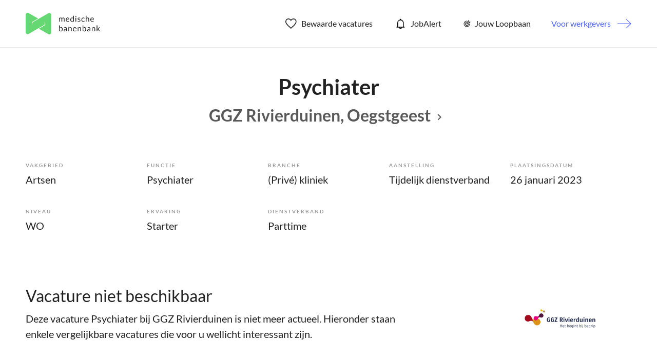

--- FILE ---
content_type: application/javascript
request_url: https://www.medischebanenbank.nl/js/app-2022.js?v=2025.11
body_size: 44837
content:
/*! jQuery v3.5.1 | (c) JS Foundation and other contributors | jquery.org/license */
!function(e,t){"use strict";"object"==typeof module&&"object"==typeof module.exports?module.exports=e.document?t(e,!0):function(e){if(!e.document)throw new Error("jQuery requires a window with a document");return t(e)}:t(e)}("undefined"!=typeof window?window:this,function(C,e){"use strict";var t=[],r=Object.getPrototypeOf,s=t.slice,g=t.flat?function(e){return t.flat.call(e)}:function(e){return t.concat.apply([],e)},u=t.push,i=t.indexOf,n={},o=n.toString,v=n.hasOwnProperty,a=v.toString,l=a.call(Object),y={},m=function(e){return"function"==typeof e&&"number"!=typeof e.nodeType},x=function(e){return null!=e&&e===e.window},E=C.document,c={type:!0,src:!0,nonce:!0,noModule:!0};function b(e,t,n){var r,i,o=(n=n||E).createElement("script");if(o.text=e,t)for(r in c)(i=t[r]||t.getAttribute&&t.getAttribute(r))&&o.setAttribute(r,i);n.head.appendChild(o).parentNode.removeChild(o)}function w(e){return null==e?e+"":"object"==typeof e||"function"==typeof e?n[o.call(e)]||"object":typeof e}var f="3.5.1",S=function(e,t){return new S.fn.init(e,t)};function p(e){var t=!!e&&"length"in e&&e.length,n=w(e);return!m(e)&&!x(e)&&("array"===n||0===t||"number"==typeof t&&0<t&&t-1 in e)}S.fn=S.prototype={jquery:f,constructor:S,length:0,toArray:function(){return s.call(this)},get:function(e){return null==e?s.call(this):e<0?this[e+this.length]:this[e]},pushStack:function(e){var t=S.merge(this.constructor(),e);return t.prevObject=this,t},each:function(e){return S.each(this,e)},map:function(n){return this.pushStack(S.map(this,function(e,t){return n.call(e,t,e)}))},slice:function(){return this.pushStack(s.apply(this,arguments))},first:function(){return this.eq(0)},last:function(){return this.eq(-1)},even:function(){return this.pushStack(S.grep(this,function(e,t){return(t+1)%2}))},odd:function(){return this.pushStack(S.grep(this,function(e,t){return t%2}))},eq:function(e){var t=this.length,n=+e+(e<0?t:0);return this.pushStack(0<=n&&n<t?[this[n]]:[])},end:function(){return this.prevObject||this.constructor()},push:u,sort:t.sort,splice:t.splice},S.extend=S.fn.extend=function(){var e,t,n,r,i,o,a=arguments[0]||{},s=1,u=arguments.length,l=!1;for("boolean"==typeof a&&(l=a,a=arguments[s]||{},s++),"object"==typeof a||m(a)||(a={}),s===u&&(a=this,s--);s<u;s++)if(null!=(e=arguments[s]))for(t in e)r=e[t],"__proto__"!==t&&a!==r&&(l&&r&&(S.isPlainObject(r)||(i=Array.isArray(r)))?(n=a[t],o=i&&!Array.isArray(n)?[]:i||S.isPlainObject(n)?n:{},i=!1,a[t]=S.extend(l,o,r)):void 0!==r&&(a[t]=r));return a},S.extend({expando:"jQuery"+(f+Math.random()).replace(/\D/g,""),isReady:!0,error:function(e){throw new Error(e)},noop:function(){},isPlainObject:function(e){var t,n;return!(!e||"[object Object]"!==o.call(e))&&(!(t=r(e))||"function"==typeof(n=v.call(t,"constructor")&&t.constructor)&&a.call(n)===l)},isEmptyObject:function(e){var t;for(t in e)return!1;return!0},globalEval:function(e,t,n){b(e,{nonce:t&&t.nonce},n)},each:function(e,t){var n,r=0;if(p(e)){for(n=e.length;r<n;r++)if(!1===t.call(e[r],r,e[r]))break}else for(r in e)if(!1===t.call(e[r],r,e[r]))break;return e},makeArray:function(e,t){var n=t||[];return null!=e&&(p(Object(e))?S.merge(n,"string"==typeof e?[e]:e):u.call(n,e)),n},inArray:function(e,t,n){return null==t?-1:i.call(t,e,n)},merge:function(e,t){for(var n=+t.length,r=0,i=e.length;r<n;r++)e[i++]=t[r];return e.length=i,e},grep:function(e,t,n){for(var r=[],i=0,o=e.length,a=!n;i<o;i++)!t(e[i],i)!==a&&r.push(e[i]);return r},map:function(e,t,n){var r,i,o=0,a=[];if(p(e))for(r=e.length;o<r;o++)null!=(i=t(e[o],o,n))&&a.push(i);else for(o in e)null!=(i=t(e[o],o,n))&&a.push(i);return g(a)},guid:1,support:y}),"function"==typeof Symbol&&(S.fn[Symbol.iterator]=t[Symbol.iterator]),S.each("Boolean Number String Function Array Date RegExp Object Error Symbol".split(" "),function(e,t){n["[object "+t+"]"]=t.toLowerCase()});var d=function(n){var e,d,b,o,i,h,f,g,w,u,l,T,C,a,E,v,s,c,y,S="sizzle"+1*new Date,p=n.document,k=0,r=0,m=ue(),x=ue(),A=ue(),N=ue(),D=function(e,t){return e===t&&(l=!0),0},j={}.hasOwnProperty,t=[],q=t.pop,L=t.push,H=t.push,O=t.slice,P=function(e,t){for(var n=0,r=e.length;n<r;n++)if(e[n]===t)return n;return-1},R="checked|selected|async|autofocus|autoplay|controls|defer|disabled|hidden|ismap|loop|multiple|open|readonly|required|scoped",M="[\\x20\\t\\r\\n\\f]",I="(?:\\\\[\\da-fA-F]{1,6}"+M+"?|\\\\[^\\r\\n\\f]|[\\w-]|[^\0-\\x7f])+",W="\\["+M+"*("+I+")(?:"+M+"*([*^$|!~]?=)"+M+"*(?:'((?:\\\\.|[^\\\\'])*)'|\"((?:\\\\.|[^\\\\\"])*)\"|("+I+"))|)"+M+"*\\]",F=":("+I+")(?:\\((('((?:\\\\.|[^\\\\'])*)'|\"((?:\\\\.|[^\\\\\"])*)\")|((?:\\\\.|[^\\\\()[\\]]|"+W+")*)|.*)\\)|)",B=new RegExp(M+"+","g"),$=new RegExp("^"+M+"+|((?:^|[^\\\\])(?:\\\\.)*)"+M+"+$","g"),_=new RegExp("^"+M+"*,"+M+"*"),z=new RegExp("^"+M+"*([>+~]|"+M+")"+M+"*"),U=new RegExp(M+"|>"),X=new RegExp(F),V=new RegExp("^"+I+"$"),G={ID:new RegExp("^#("+I+")"),CLASS:new RegExp("^\\.("+I+")"),TAG:new RegExp("^("+I+"|[*])"),ATTR:new RegExp("^"+W),PSEUDO:new RegExp("^"+F),CHILD:new RegExp("^:(only|first|last|nth|nth-last)-(child|of-type)(?:\\("+M+"*(even|odd|(([+-]|)(\\d*)n|)"+M+"*(?:([+-]|)"+M+"*(\\d+)|))"+M+"*\\)|)","i"),bool:new RegExp("^(?:"+R+")$","i"),needsContext:new RegExp("^"+M+"*[>+~]|:(even|odd|eq|gt|lt|nth|first|last)(?:\\("+M+"*((?:-\\d)?\\d*)"+M+"*\\)|)(?=[^-]|$)","i")},Y=/HTML$/i,Q=/^(?:input|select|textarea|button)$/i,J=/^h\d$/i,K=/^[^{]+\{\s*\[native \w/,Z=/^(?:#([\w-]+)|(\w+)|\.([\w-]+))$/,ee=/[+~]/,te=new RegExp("\\\\[\\da-fA-F]{1,6}"+M+"?|\\\\([^\\r\\n\\f])","g"),ne=function(e,t){var n="0x"+e.slice(1)-65536;return t||(n<0?String.fromCharCode(n+65536):String.fromCharCode(n>>10|55296,1023&n|56320))},re=/([\0-\x1f\x7f]|^-?\d)|^-$|[^\0-\x1f\x7f-\uFFFF\w-]/g,ie=function(e,t){return t?"\0"===e?"\ufffd":e.slice(0,-1)+"\\"+e.charCodeAt(e.length-1).toString(16)+" ":"\\"+e},oe=function(){T()},ae=be(function(e){return!0===e.disabled&&"fieldset"===e.nodeName.toLowerCase()},{dir:"parentNode",next:"legend"});try{H.apply(t=O.call(p.childNodes),p.childNodes),t[p.childNodes.length].nodeType}catch(e){H={apply:t.length?function(e,t){L.apply(e,O.call(t))}:function(e,t){var n=e.length,r=0;while(e[n++]=t[r++]);e.length=n-1}}}function se(t,e,n,r){var i,o,a,s,u,l,c,f=e&&e.ownerDocument,p=e?e.nodeType:9;if(n=n||[],"string"!=typeof t||!t||1!==p&&9!==p&&11!==p)return n;if(!r&&(T(e),e=e||C,E)){if(11!==p&&(u=Z.exec(t)))if(i=u[1]){if(9===p){if(!(a=e.getElementById(i)))return n;if(a.id===i)return n.push(a),n}else if(f&&(a=f.getElementById(i))&&y(e,a)&&a.id===i)return n.push(a),n}else{if(u[2])return H.apply(n,e.getElementsByTagName(t)),n;if((i=u[3])&&d.getElementsByClassName&&e.getElementsByClassName)return H.apply(n,e.getElementsByClassName(i)),n}if(d.qsa&&!N[t+" "]&&(!v||!v.test(t))&&(1!==p||"object"!==e.nodeName.toLowerCase())){if(c=t,f=e,1===p&&(U.test(t)||z.test(t))){(f=ee.test(t)&&ye(e.parentNode)||e)===e&&d.scope||((s=e.getAttribute("id"))?s=s.replace(re,ie):e.setAttribute("id",s=S)),o=(l=h(t)).length;while(o--)l[o]=(s?"#"+s:":scope")+" "+xe(l[o]);c=l.join(",")}try{return H.apply(n,f.querySelectorAll(c)),n}catch(e){N(t,!0)}finally{s===S&&e.removeAttribute("id")}}}return g(t.replace($,"$1"),e,n,r)}function ue(){var r=[];return function e(t,n){return r.push(t+" ")>b.cacheLength&&delete e[r.shift()],e[t+" "]=n}}function le(e){return e[S]=!0,e}function ce(e){var t=C.createElement("fieldset");try{return!!e(t)}catch(e){return!1}finally{t.parentNode&&t.parentNode.removeChild(t),t=null}}function fe(e,t){var n=e.split("|"),r=n.length;while(r--)b.attrHandle[n[r]]=t}function pe(e,t){var n=t&&e,r=n&&1===e.nodeType&&1===t.nodeType&&e.sourceIndex-t.sourceIndex;if(r)return r;if(n)while(n=n.nextSibling)if(n===t)return-1;return e?1:-1}function de(t){return function(e){return"input"===e.nodeName.toLowerCase()&&e.type===t}}function he(n){return function(e){var t=e.nodeName.toLowerCase();return("input"===t||"button"===t)&&e.type===n}}function ge(t){return function(e){return"form"in e?e.parentNode&&!1===e.disabled?"label"in e?"label"in e.parentNode?e.parentNode.disabled===t:e.disabled===t:e.isDisabled===t||e.isDisabled!==!t&&ae(e)===t:e.disabled===t:"label"in e&&e.disabled===t}}function ve(a){return le(function(o){return o=+o,le(function(e,t){var n,r=a([],e.length,o),i=r.length;while(i--)e[n=r[i]]&&(e[n]=!(t[n]=e[n]))})})}function ye(e){return e&&"undefined"!=typeof e.getElementsByTagName&&e}for(e in d=se.support={},i=se.isXML=function(e){var t=e.namespaceURI,n=(e.ownerDocument||e).documentElement;return!Y.test(t||n&&n.nodeName||"HTML")},T=se.setDocument=function(e){var t,n,r=e?e.ownerDocument||e:p;return r!=C&&9===r.nodeType&&r.documentElement&&(a=(C=r).documentElement,E=!i(C),p!=C&&(n=C.defaultView)&&n.top!==n&&(n.addEventListener?n.addEventListener("unload",oe,!1):n.attachEvent&&n.attachEvent("onunload",oe)),d.scope=ce(function(e){return a.appendChild(e).appendChild(C.createElement("div")),"undefined"!=typeof e.querySelectorAll&&!e.querySelectorAll(":scope fieldset div").length}),d.attributes=ce(function(e){return e.className="i",!e.getAttribute("className")}),d.getElementsByTagName=ce(function(e){return e.appendChild(C.createComment("")),!e.getElementsByTagName("*").length}),d.getElementsByClassName=K.test(C.getElementsByClassName),d.getById=ce(function(e){return a.appendChild(e).id=S,!C.getElementsByName||!C.getElementsByName(S).length}),d.getById?(b.filter.ID=function(e){var t=e.replace(te,ne);return function(e){return e.getAttribute("id")===t}},b.find.ID=function(e,t){if("undefined"!=typeof t.getElementById&&E){var n=t.getElementById(e);return n?[n]:[]}}):(b.filter.ID=function(e){var n=e.replace(te,ne);return function(e){var t="undefined"!=typeof e.getAttributeNode&&e.getAttributeNode("id");return t&&t.value===n}},b.find.ID=function(e,t){if("undefined"!=typeof t.getElementById&&E){var n,r,i,o=t.getElementById(e);if(o){if((n=o.getAttributeNode("id"))&&n.value===e)return[o];i=t.getElementsByName(e),r=0;while(o=i[r++])if((n=o.getAttributeNode("id"))&&n.value===e)return[o]}return[]}}),b.find.TAG=d.getElementsByTagName?function(e,t){return"undefined"!=typeof t.getElementsByTagName?t.getElementsByTagName(e):d.qsa?t.querySelectorAll(e):void 0}:function(e,t){var n,r=[],i=0,o=t.getElementsByTagName(e);if("*"===e){while(n=o[i++])1===n.nodeType&&r.push(n);return r}return o},b.find.CLASS=d.getElementsByClassName&&function(e,t){if("undefined"!=typeof t.getElementsByClassName&&E)return t.getElementsByClassName(e)},s=[],v=[],(d.qsa=K.test(C.querySelectorAll))&&(ce(function(e){var t;a.appendChild(e).innerHTML="<a id='"+S+"'></a><select id='"+S+"-\r\\' msallowcapture=''><option selected=''></option></select>",e.querySelectorAll("[msallowcapture^='']").length&&v.push("[*^$]="+M+"*(?:''|\"\")"),e.querySelectorAll("[selected]").length||v.push("\\["+M+"*(?:value|"+R+")"),e.querySelectorAll("[id~="+S+"-]").length||v.push("~="),(t=C.createElement("input")).setAttribute("name",""),e.appendChild(t),e.querySelectorAll("[name='']").length||v.push("\\["+M+"*name"+M+"*="+M+"*(?:''|\"\")"),e.querySelectorAll(":checked").length||v.push(":checked"),e.querySelectorAll("a#"+S+"+*").length||v.push(".#.+[+~]"),e.querySelectorAll("\\\f"),v.push("[\\r\\n\\f]")}),ce(function(e){e.innerHTML="<a href='' disabled='disabled'></a><select disabled='disabled'><option/></select>";var t=C.createElement("input");t.setAttribute("type","hidden"),e.appendChild(t).setAttribute("name","D"),e.querySelectorAll("[name=d]").length&&v.push("name"+M+"*[*^$|!~]?="),2!==e.querySelectorAll(":enabled").length&&v.push(":enabled",":disabled"),a.appendChild(e).disabled=!0,2!==e.querySelectorAll(":disabled").length&&v.push(":enabled",":disabled"),e.querySelectorAll("*,:x"),v.push(",.*:")})),(d.matchesSelector=K.test(c=a.matches||a.webkitMatchesSelector||a.mozMatchesSelector||a.oMatchesSelector||a.msMatchesSelector))&&ce(function(e){d.disconnectedMatch=c.call(e,"*"),c.call(e,"[s!='']:x"),s.push("!=",F)}),v=v.length&&new RegExp(v.join("|")),s=s.length&&new RegExp(s.join("|")),t=K.test(a.compareDocumentPosition),y=t||K.test(a.contains)?function(e,t){var n=9===e.nodeType?e.documentElement:e,r=t&&t.parentNode;return e===r||!(!r||1!==r.nodeType||!(n.contains?n.contains(r):e.compareDocumentPosition&&16&e.compareDocumentPosition(r)))}:function(e,t){if(t)while(t=t.parentNode)if(t===e)return!0;return!1},D=t?function(e,t){if(e===t)return l=!0,0;var n=!e.compareDocumentPosition-!t.compareDocumentPosition;return n||(1&(n=(e.ownerDocument||e)==(t.ownerDocument||t)?e.compareDocumentPosition(t):1)||!d.sortDetached&&t.compareDocumentPosition(e)===n?e==C||e.ownerDocument==p&&y(p,e)?-1:t==C||t.ownerDocument==p&&y(p,t)?1:u?P(u,e)-P(u,t):0:4&n?-1:1)}:function(e,t){if(e===t)return l=!0,0;var n,r=0,i=e.parentNode,o=t.parentNode,a=[e],s=[t];if(!i||!o)return e==C?-1:t==C?1:i?-1:o?1:u?P(u,e)-P(u,t):0;if(i===o)return pe(e,t);n=e;while(n=n.parentNode)a.unshift(n);n=t;while(n=n.parentNode)s.unshift(n);while(a[r]===s[r])r++;return r?pe(a[r],s[r]):a[r]==p?-1:s[r]==p?1:0}),C},se.matches=function(e,t){return se(e,null,null,t)},se.matchesSelector=function(e,t){if(T(e),d.matchesSelector&&E&&!N[t+" "]&&(!s||!s.test(t))&&(!v||!v.test(t)))try{var n=c.call(e,t);if(n||d.disconnectedMatch||e.document&&11!==e.document.nodeType)return n}catch(e){N(t,!0)}return 0<se(t,C,null,[e]).length},se.contains=function(e,t){return(e.ownerDocument||e)!=C&&T(e),y(e,t)},se.attr=function(e,t){(e.ownerDocument||e)!=C&&T(e);var n=b.attrHandle[t.toLowerCase()],r=n&&j.call(b.attrHandle,t.toLowerCase())?n(e,t,!E):void 0;return void 0!==r?r:d.attributes||!E?e.getAttribute(t):(r=e.getAttributeNode(t))&&r.specified?r.value:null},se.escape=function(e){return(e+"").replace(re,ie)},se.error=function(e){throw new Error("Syntax error, unrecognized expression: "+e)},se.uniqueSort=function(e){var t,n=[],r=0,i=0;if(l=!d.detectDuplicates,u=!d.sortStable&&e.slice(0),e.sort(D),l){while(t=e[i++])t===e[i]&&(r=n.push(i));while(r--)e.splice(n[r],1)}return u=null,e},o=se.getText=function(e){var t,n="",r=0,i=e.nodeType;if(i){if(1===i||9===i||11===i){if("string"==typeof e.textContent)return e.textContent;for(e=e.firstChild;e;e=e.nextSibling)n+=o(e)}else if(3===i||4===i)return e.nodeValue}else while(t=e[r++])n+=o(t);return n},(b=se.selectors={cacheLength:50,createPseudo:le,match:G,attrHandle:{},find:{},relative:{">":{dir:"parentNode",first:!0}," ":{dir:"parentNode"},"+":{dir:"previousSibling",first:!0},"~":{dir:"previousSibling"}},preFilter:{ATTR:function(e){return e[1]=e[1].replace(te,ne),e[3]=(e[3]||e[4]||e[5]||"").replace(te,ne),"~="===e[2]&&(e[3]=" "+e[3]+" "),e.slice(0,4)},CHILD:function(e){return e[1]=e[1].toLowerCase(),"nth"===e[1].slice(0,3)?(e[3]||se.error(e[0]),e[4]=+(e[4]?e[5]+(e[6]||1):2*("even"===e[3]||"odd"===e[3])),e[5]=+(e[7]+e[8]||"odd"===e[3])):e[3]&&se.error(e[0]),e},PSEUDO:function(e){var t,n=!e[6]&&e[2];return G.CHILD.test(e[0])?null:(e[3]?e[2]=e[4]||e[5]||"":n&&X.test(n)&&(t=h(n,!0))&&(t=n.indexOf(")",n.length-t)-n.length)&&(e[0]=e[0].slice(0,t),e[2]=n.slice(0,t)),e.slice(0,3))}},filter:{TAG:function(e){var t=e.replace(te,ne).toLowerCase();return"*"===e?function(){return!0}:function(e){return e.nodeName&&e.nodeName.toLowerCase()===t}},CLASS:function(e){var t=m[e+" "];return t||(t=new RegExp("(^|"+M+")"+e+"("+M+"|$)"))&&m(e,function(e){return t.test("string"==typeof e.className&&e.className||"undefined"!=typeof e.getAttribute&&e.getAttribute("class")||"")})},ATTR:function(n,r,i){return function(e){var t=se.attr(e,n);return null==t?"!="===r:!r||(t+="","="===r?t===i:"!="===r?t!==i:"^="===r?i&&0===t.indexOf(i):"*="===r?i&&-1<t.indexOf(i):"$="===r?i&&t.slice(-i.length)===i:"~="===r?-1<(" "+t.replace(B," ")+" ").indexOf(i):"|="===r&&(t===i||t.slice(0,i.length+1)===i+"-"))}},CHILD:function(h,e,t,g,v){var y="nth"!==h.slice(0,3),m="last"!==h.slice(-4),x="of-type"===e;return 1===g&&0===v?function(e){return!!e.parentNode}:function(e,t,n){var r,i,o,a,s,u,l=y!==m?"nextSibling":"previousSibling",c=e.parentNode,f=x&&e.nodeName.toLowerCase(),p=!n&&!x,d=!1;if(c){if(y){while(l){a=e;while(a=a[l])if(x?a.nodeName.toLowerCase()===f:1===a.nodeType)return!1;u=l="only"===h&&!u&&"nextSibling"}return!0}if(u=[m?c.firstChild:c.lastChild],m&&p){d=(s=(r=(i=(o=(a=c)[S]||(a[S]={}))[a.uniqueID]||(o[a.uniqueID]={}))[h]||[])[0]===k&&r[1])&&r[2],a=s&&c.childNodes[s];while(a=++s&&a&&a[l]||(d=s=0)||u.pop())if(1===a.nodeType&&++d&&a===e){i[h]=[k,s,d];break}}else if(p&&(d=s=(r=(i=(o=(a=e)[S]||(a[S]={}))[a.uniqueID]||(o[a.uniqueID]={}))[h]||[])[0]===k&&r[1]),!1===d)while(a=++s&&a&&a[l]||(d=s=0)||u.pop())if((x?a.nodeName.toLowerCase()===f:1===a.nodeType)&&++d&&(p&&((i=(o=a[S]||(a[S]={}))[a.uniqueID]||(o[a.uniqueID]={}))[h]=[k,d]),a===e))break;return(d-=v)===g||d%g==0&&0<=d/g}}},PSEUDO:function(e,o){var t,a=b.pseudos[e]||b.setFilters[e.toLowerCase()]||se.error("unsupported pseudo: "+e);return a[S]?a(o):1<a.length?(t=[e,e,"",o],b.setFilters.hasOwnProperty(e.toLowerCase())?le(function(e,t){var n,r=a(e,o),i=r.length;while(i--)e[n=P(e,r[i])]=!(t[n]=r[i])}):function(e){return a(e,0,t)}):a}},pseudos:{not:le(function(e){var r=[],i=[],s=f(e.replace($,"$1"));return s[S]?le(function(e,t,n,r){var i,o=s(e,null,r,[]),a=e.length;while(a--)(i=o[a])&&(e[a]=!(t[a]=i))}):function(e,t,n){return r[0]=e,s(r,null,n,i),r[0]=null,!i.pop()}}),has:le(function(t){return function(e){return 0<se(t,e).length}}),contains:le(function(t){return t=t.replace(te,ne),function(e){return-1<(e.textContent||o(e)).indexOf(t)}}),lang:le(function(n){return V.test(n||"")||se.error("unsupported lang: "+n),n=n.replace(te,ne).toLowerCase(),function(e){var t;do{if(t=E?e.lang:e.getAttribute("xml:lang")||e.getAttribute("lang"))return(t=t.toLowerCase())===n||0===t.indexOf(n+"-")}while((e=e.parentNode)&&1===e.nodeType);return!1}}),target:function(e){var t=n.location&&n.location.hash;return t&&t.slice(1)===e.id},root:function(e){return e===a},focus:function(e){return e===C.activeElement&&(!C.hasFocus||C.hasFocus())&&!!(e.type||e.href||~e.tabIndex)},enabled:ge(!1),disabled:ge(!0),checked:function(e){var t=e.nodeName.toLowerCase();return"input"===t&&!!e.checked||"option"===t&&!!e.selected},selected:function(e){return e.parentNode&&e.parentNode.selectedIndex,!0===e.selected},empty:function(e){for(e=e.firstChild;e;e=e.nextSibling)if(e.nodeType<6)return!1;return!0},parent:function(e){return!b.pseudos.empty(e)},header:function(e){return J.test(e.nodeName)},input:function(e){return Q.test(e.nodeName)},button:function(e){var t=e.nodeName.toLowerCase();return"input"===t&&"button"===e.type||"button"===t},text:function(e){var t;return"input"===e.nodeName.toLowerCase()&&"text"===e.type&&(null==(t=e.getAttribute("type"))||"text"===t.toLowerCase())},first:ve(function(){return[0]}),last:ve(function(e,t){return[t-1]}),eq:ve(function(e,t,n){return[n<0?n+t:n]}),even:ve(function(e,t){for(var n=0;n<t;n+=2)e.push(n);return e}),odd:ve(function(e,t){for(var n=1;n<t;n+=2)e.push(n);return e}),lt:ve(function(e,t,n){for(var r=n<0?n+t:t<n?t:n;0<=--r;)e.push(r);return e}),gt:ve(function(e,t,n){for(var r=n<0?n+t:n;++r<t;)e.push(r);return e})}}).pseudos.nth=b.pseudos.eq,{radio:!0,checkbox:!0,file:!0,password:!0,image:!0})b.pseudos[e]=de(e);for(e in{submit:!0,reset:!0})b.pseudos[e]=he(e);function me(){}function xe(e){for(var t=0,n=e.length,r="";t<n;t++)r+=e[t].value;return r}function be(s,e,t){var u=e.dir,l=e.next,c=l||u,f=t&&"parentNode"===c,p=r++;return e.first?function(e,t,n){while(e=e[u])if(1===e.nodeType||f)return s(e,t,n);return!1}:function(e,t,n){var r,i,o,a=[k,p];if(n){while(e=e[u])if((1===e.nodeType||f)&&s(e,t,n))return!0}else while(e=e[u])if(1===e.nodeType||f)if(i=(o=e[S]||(e[S]={}))[e.uniqueID]||(o[e.uniqueID]={}),l&&l===e.nodeName.toLowerCase())e=e[u]||e;else{if((r=i[c])&&r[0]===k&&r[1]===p)return a[2]=r[2];if((i[c]=a)[2]=s(e,t,n))return!0}return!1}}function we(i){return 1<i.length?function(e,t,n){var r=i.length;while(r--)if(!i[r](e,t,n))return!1;return!0}:i[0]}function Te(e,t,n,r,i){for(var o,a=[],s=0,u=e.length,l=null!=t;s<u;s++)(o=e[s])&&(n&&!n(o,r,i)||(a.push(o),l&&t.push(s)));return a}function Ce(d,h,g,v,y,e){return v&&!v[S]&&(v=Ce(v)),y&&!y[S]&&(y=Ce(y,e)),le(function(e,t,n,r){var i,o,a,s=[],u=[],l=t.length,c=e||function(e,t,n){for(var r=0,i=t.length;r<i;r++)se(e,t[r],n);return n}(h||"*",n.nodeType?[n]:n,[]),f=!d||!e&&h?c:Te(c,s,d,n,r),p=g?y||(e?d:l||v)?[]:t:f;if(g&&g(f,p,n,r),v){i=Te(p,u),v(i,[],n,r),o=i.length;while(o--)(a=i[o])&&(p[u[o]]=!(f[u[o]]=a))}if(e){if(y||d){if(y){i=[],o=p.length;while(o--)(a=p[o])&&i.push(f[o]=a);y(null,p=[],i,r)}o=p.length;while(o--)(a=p[o])&&-1<(i=y?P(e,a):s[o])&&(e[i]=!(t[i]=a))}}else p=Te(p===t?p.splice(l,p.length):p),y?y(null,t,p,r):H.apply(t,p)})}function Ee(e){for(var i,t,n,r=e.length,o=b.relative[e[0].type],a=o||b.relative[" "],s=o?1:0,u=be(function(e){return e===i},a,!0),l=be(function(e){return-1<P(i,e)},a,!0),c=[function(e,t,n){var r=!o&&(n||t!==w)||((i=t).nodeType?u(e,t,n):l(e,t,n));return i=null,r}];s<r;s++)if(t=b.relative[e[s].type])c=[be(we(c),t)];else{if((t=b.filter[e[s].type].apply(null,e[s].matches))[S]){for(n=++s;n<r;n++)if(b.relative[e[n].type])break;return Ce(1<s&&we(c),1<s&&xe(e.slice(0,s-1).concat({value:" "===e[s-2].type?"*":""})).replace($,"$1"),t,s<n&&Ee(e.slice(s,n)),n<r&&Ee(e=e.slice(n)),n<r&&xe(e))}c.push(t)}return we(c)}return me.prototype=b.filters=b.pseudos,b.setFilters=new me,h=se.tokenize=function(e,t){var n,r,i,o,a,s,u,l=x[e+" "];if(l)return t?0:l.slice(0);a=e,s=[],u=b.preFilter;while(a){for(o in n&&!(r=_.exec(a))||(r&&(a=a.slice(r[0].length)||a),s.push(i=[])),n=!1,(r=z.exec(a))&&(n=r.shift(),i.push({value:n,type:r[0].replace($," ")}),a=a.slice(n.length)),b.filter)!(r=G[o].exec(a))||u[o]&&!(r=u[o](r))||(n=r.shift(),i.push({value:n,type:o,matches:r}),a=a.slice(n.length));if(!n)break}return t?a.length:a?se.error(e):x(e,s).slice(0)},f=se.compile=function(e,t){var n,v,y,m,x,r,i=[],o=[],a=A[e+" "];if(!a){t||(t=h(e)),n=t.length;while(n--)(a=Ee(t[n]))[S]?i.push(a):o.push(a);(a=A(e,(v=o,m=0<(y=i).length,x=0<v.length,r=function(e,t,n,r,i){var o,a,s,u=0,l="0",c=e&&[],f=[],p=w,d=e||x&&b.find.TAG("*",i),h=k+=null==p?1:Math.random()||.1,g=d.length;for(i&&(w=t==C||t||i);l!==g&&null!=(o=d[l]);l++){if(x&&o){a=0,t||o.ownerDocument==C||(T(o),n=!E);while(s=v[a++])if(s(o,t||C,n)){r.push(o);break}i&&(k=h)}m&&((o=!s&&o)&&u--,e&&c.push(o))}if(u+=l,m&&l!==u){a=0;while(s=y[a++])s(c,f,t,n);if(e){if(0<u)while(l--)c[l]||f[l]||(f[l]=q.call(r));f=Te(f)}H.apply(r,f),i&&!e&&0<f.length&&1<u+y.length&&se.uniqueSort(r)}return i&&(k=h,w=p),c},m?le(r):r))).selector=e}return a},g=se.select=function(e,t,n,r){var i,o,a,s,u,l="function"==typeof e&&e,c=!r&&h(e=l.selector||e);if(n=n||[],1===c.length){if(2<(o=c[0]=c[0].slice(0)).length&&"ID"===(a=o[0]).type&&9===t.nodeType&&E&&b.relative[o[1].type]){if(!(t=(b.find.ID(a.matches[0].replace(te,ne),t)||[])[0]))return n;l&&(t=t.parentNode),e=e.slice(o.shift().value.length)}i=G.needsContext.test(e)?0:o.length;while(i--){if(a=o[i],b.relative[s=a.type])break;if((u=b.find[s])&&(r=u(a.matches[0].replace(te,ne),ee.test(o[0].type)&&ye(t.parentNode)||t))){if(o.splice(i,1),!(e=r.length&&xe(o)))return H.apply(n,r),n;break}}}return(l||f(e,c))(r,t,!E,n,!t||ee.test(e)&&ye(t.parentNode)||t),n},d.sortStable=S.split("").sort(D).join("")===S,d.detectDuplicates=!!l,T(),d.sortDetached=ce(function(e){return 1&e.compareDocumentPosition(C.createElement("fieldset"))}),ce(function(e){return e.innerHTML="<a href='#'></a>","#"===e.firstChild.getAttribute("href")})||fe("type|href|height|width",function(e,t,n){if(!n)return e.getAttribute(t,"type"===t.toLowerCase()?1:2)}),d.attributes&&ce(function(e){return e.innerHTML="<input/>",e.firstChild.setAttribute("value",""),""===e.firstChild.getAttribute("value")})||fe("value",function(e,t,n){if(!n&&"input"===e.nodeName.toLowerCase())return e.defaultValue}),ce(function(e){return null==e.getAttribute("disabled")})||fe(R,function(e,t,n){var r;if(!n)return!0===e[t]?t.toLowerCase():(r=e.getAttributeNode(t))&&r.specified?r.value:null}),se}(C);S.find=d,S.expr=d.selectors,S.expr[":"]=S.expr.pseudos,S.uniqueSort=S.unique=d.uniqueSort,S.text=d.getText,S.isXMLDoc=d.isXML,S.contains=d.contains,S.escapeSelector=d.escape;var h=function(e,t,n){var r=[],i=void 0!==n;while((e=e[t])&&9!==e.nodeType)if(1===e.nodeType){if(i&&S(e).is(n))break;r.push(e)}return r},T=function(e,t){for(var n=[];e;e=e.nextSibling)1===e.nodeType&&e!==t&&n.push(e);return n},k=S.expr.match.needsContext;function A(e,t){return e.nodeName&&e.nodeName.toLowerCase()===t.toLowerCase()}var N=/^<([a-z][^\/\0>:\x20\t\r\n\f]*)[\x20\t\r\n\f]*\/?>(?:<\/\1>|)$/i;function D(e,n,r){return m(n)?S.grep(e,function(e,t){return!!n.call(e,t,e)!==r}):n.nodeType?S.grep(e,function(e){return e===n!==r}):"string"!=typeof n?S.grep(e,function(e){return-1<i.call(n,e)!==r}):S.filter(n,e,r)}S.filter=function(e,t,n){var r=t[0];return n&&(e=":not("+e+")"),1===t.length&&1===r.nodeType?S.find.matchesSelector(r,e)?[r]:[]:S.find.matches(e,S.grep(t,function(e){return 1===e.nodeType}))},S.fn.extend({find:function(e){var t,n,r=this.length,i=this;if("string"!=typeof e)return this.pushStack(S(e).filter(function(){for(t=0;t<r;t++)if(S.contains(i[t],this))return!0}));for(n=this.pushStack([]),t=0;t<r;t++)S.find(e,i[t],n);return 1<r?S.uniqueSort(n):n},filter:function(e){return this.pushStack(D(this,e||[],!1))},not:function(e){return this.pushStack(D(this,e||[],!0))},is:function(e){return!!D(this,"string"==typeof e&&k.test(e)?S(e):e||[],!1).length}});var j,q=/^(?:\s*(<[\w\W]+>)[^>]*|#([\w-]+))$/;(S.fn.init=function(e,t,n){var r,i;if(!e)return this;if(n=n||j,"string"==typeof e){if(!(r="<"===e[0]&&">"===e[e.length-1]&&3<=e.length?[null,e,null]:q.exec(e))||!r[1]&&t)return!t||t.jquery?(t||n).find(e):this.constructor(t).find(e);if(r[1]){if(t=t instanceof S?t[0]:t,S.merge(this,S.parseHTML(r[1],t&&t.nodeType?t.ownerDocument||t:E,!0)),N.test(r[1])&&S.isPlainObject(t))for(r in t)m(this[r])?this[r](t[r]):this.attr(r,t[r]);return this}return(i=E.getElementById(r[2]))&&(this[0]=i,this.length=1),this}return e.nodeType?(this[0]=e,this.length=1,this):m(e)?void 0!==n.ready?n.ready(e):e(S):S.makeArray(e,this)}).prototype=S.fn,j=S(E);var L=/^(?:parents|prev(?:Until|All))/,H={children:!0,contents:!0,next:!0,prev:!0};function O(e,t){while((e=e[t])&&1!==e.nodeType);return e}S.fn.extend({has:function(e){var t=S(e,this),n=t.length;return this.filter(function(){for(var e=0;e<n;e++)if(S.contains(this,t[e]))return!0})},closest:function(e,t){var n,r=0,i=this.length,o=[],a="string"!=typeof e&&S(e);if(!k.test(e))for(;r<i;r++)for(n=this[r];n&&n!==t;n=n.parentNode)if(n.nodeType<11&&(a?-1<a.index(n):1===n.nodeType&&S.find.matchesSelector(n,e))){o.push(n);break}return this.pushStack(1<o.length?S.uniqueSort(o):o)},index:function(e){return e?"string"==typeof e?i.call(S(e),this[0]):i.call(this,e.jquery?e[0]:e):this[0]&&this[0].parentNode?this.first().prevAll().length:-1},add:function(e,t){return this.pushStack(S.uniqueSort(S.merge(this.get(),S(e,t))))},addBack:function(e){return this.add(null==e?this.prevObject:this.prevObject.filter(e))}}),S.each({parent:function(e){var t=e.parentNode;return t&&11!==t.nodeType?t:null},parents:function(e){return h(e,"parentNode")},parentsUntil:function(e,t,n){return h(e,"parentNode",n)},next:function(e){return O(e,"nextSibling")},prev:function(e){return O(e,"previousSibling")},nextAll:function(e){return h(e,"nextSibling")},prevAll:function(e){return h(e,"previousSibling")},nextUntil:function(e,t,n){return h(e,"nextSibling",n)},prevUntil:function(e,t,n){return h(e,"previousSibling",n)},siblings:function(e){return T((e.parentNode||{}).firstChild,e)},children:function(e){return T(e.firstChild)},contents:function(e){return null!=e.contentDocument&&r(e.contentDocument)?e.contentDocument:(A(e,"template")&&(e=e.content||e),S.merge([],e.childNodes))}},function(r,i){S.fn[r]=function(e,t){var n=S.map(this,i,e);return"Until"!==r.slice(-5)&&(t=e),t&&"string"==typeof t&&(n=S.filter(t,n)),1<this.length&&(H[r]||S.uniqueSort(n),L.test(r)&&n.reverse()),this.pushStack(n)}});var P=/[^\x20\t\r\n\f]+/g;function R(e){return e}function M(e){throw e}function I(e,t,n,r){var i;try{e&&m(i=e.promise)?i.call(e).done(t).fail(n):e&&m(i=e.then)?i.call(e,t,n):t.apply(void 0,[e].slice(r))}catch(e){n.apply(void 0,[e])}}S.Callbacks=function(r){var e,n;r="string"==typeof r?(e=r,n={},S.each(e.match(P)||[],function(e,t){n[t]=!0}),n):S.extend({},r);var i,t,o,a,s=[],u=[],l=-1,c=function(){for(a=a||r.once,o=i=!0;u.length;l=-1){t=u.shift();while(++l<s.length)!1===s[l].apply(t[0],t[1])&&r.stopOnFalse&&(l=s.length,t=!1)}r.memory||(t=!1),i=!1,a&&(s=t?[]:"")},f={add:function(){return s&&(t&&!i&&(l=s.length-1,u.push(t)),function n(e){S.each(e,function(e,t){m(t)?r.unique&&f.has(t)||s.push(t):t&&t.length&&"string"!==w(t)&&n(t)})}(arguments),t&&!i&&c()),this},remove:function(){return S.each(arguments,function(e,t){var n;while(-1<(n=S.inArray(t,s,n)))s.splice(n,1),n<=l&&l--}),this},has:function(e){return e?-1<S.inArray(e,s):0<s.length},empty:function(){return s&&(s=[]),this},disable:function(){return a=u=[],s=t="",this},disabled:function(){return!s},lock:function(){return a=u=[],t||i||(s=t=""),this},locked:function(){return!!a},fireWith:function(e,t){return a||(t=[e,(t=t||[]).slice?t.slice():t],u.push(t),i||c()),this},fire:function(){return f.fireWith(this,arguments),this},fired:function(){return!!o}};return f},S.extend({Deferred:function(e){var o=[["notify","progress",S.Callbacks("memory"),S.Callbacks("memory"),2],["resolve","done",S.Callbacks("once memory"),S.Callbacks("once memory"),0,"resolved"],["reject","fail",S.Callbacks("once memory"),S.Callbacks("once memory"),1,"rejected"]],i="pending",a={state:function(){return i},always:function(){return s.done(arguments).fail(arguments),this},"catch":function(e){return a.then(null,e)},pipe:function(){var i=arguments;return S.Deferred(function(r){S.each(o,function(e,t){var n=m(i[t[4]])&&i[t[4]];s[t[1]](function(){var e=n&&n.apply(this,arguments);e&&m(e.promise)?e.promise().progress(r.notify).done(r.resolve).fail(r.reject):r[t[0]+"With"](this,n?[e]:arguments)})}),i=null}).promise()},then:function(t,n,r){var u=0;function l(i,o,a,s){return function(){var n=this,r=arguments,e=function(){var e,t;if(!(i<u)){if((e=a.apply(n,r))===o.promise())throw new TypeError("Thenable self-resolution");t=e&&("object"==typeof e||"function"==typeof e)&&e.then,m(t)?s?t.call(e,l(u,o,R,s),l(u,o,M,s)):(u++,t.call(e,l(u,o,R,s),l(u,o,M,s),l(u,o,R,o.notifyWith))):(a!==R&&(n=void 0,r=[e]),(s||o.resolveWith)(n,r))}},t=s?e:function(){try{e()}catch(e){S.Deferred.exceptionHook&&S.Deferred.exceptionHook(e,t.stackTrace),u<=i+1&&(a!==M&&(n=void 0,r=[e]),o.rejectWith(n,r))}};i?t():(S.Deferred.getStackHook&&(t.stackTrace=S.Deferred.getStackHook()),C.setTimeout(t))}}return S.Deferred(function(e){o[0][3].add(l(0,e,m(r)?r:R,e.notifyWith)),o[1][3].add(l(0,e,m(t)?t:R)),o[2][3].add(l(0,e,m(n)?n:M))}).promise()},promise:function(e){return null!=e?S.extend(e,a):a}},s={};return S.each(o,function(e,t){var n=t[2],r=t[5];a[t[1]]=n.add,r&&n.add(function(){i=r},o[3-e][2].disable,o[3-e][3].disable,o[0][2].lock,o[0][3].lock),n.add(t[3].fire),s[t[0]]=function(){return s[t[0]+"With"](this===s?void 0:this,arguments),this},s[t[0]+"With"]=n.fireWith}),a.promise(s),e&&e.call(s,s),s},when:function(e){var n=arguments.length,t=n,r=Array(t),i=s.call(arguments),o=S.Deferred(),a=function(t){return function(e){r[t]=this,i[t]=1<arguments.length?s.call(arguments):e,--n||o.resolveWith(r,i)}};if(n<=1&&(I(e,o.done(a(t)).resolve,o.reject,!n),"pending"===o.state()||m(i[t]&&i[t].then)))return o.then();while(t--)I(i[t],a(t),o.reject);return o.promise()}});var W=/^(Eval|Internal|Range|Reference|Syntax|Type|URI)Error$/;S.Deferred.exceptionHook=function(e,t){C.console&&C.console.warn&&e&&W.test(e.name)&&C.console.warn("jQuery.Deferred exception: "+e.message,e.stack,t)},S.readyException=function(e){C.setTimeout(function(){throw e})};var F=S.Deferred();function B(){E.removeEventListener("DOMContentLoaded",B),C.removeEventListener("load",B),S.ready()}S.fn.ready=function(e){return F.then(e)["catch"](function(e){S.readyException(e)}),this},S.extend({isReady:!1,readyWait:1,ready:function(e){(!0===e?--S.readyWait:S.isReady)||(S.isReady=!0)!==e&&0<--S.readyWait||F.resolveWith(E,[S])}}),S.ready.then=F.then,"complete"===E.readyState||"loading"!==E.readyState&&!E.documentElement.doScroll?C.setTimeout(S.ready):(E.addEventListener("DOMContentLoaded",B),C.addEventListener("load",B));var $=function(e,t,n,r,i,o,a){var s=0,u=e.length,l=null==n;if("object"===w(n))for(s in i=!0,n)$(e,t,s,n[s],!0,o,a);else if(void 0!==r&&(i=!0,m(r)||(a=!0),l&&(a?(t.call(e,r),t=null):(l=t,t=function(e,t,n){return l.call(S(e),n)})),t))for(;s<u;s++)t(e[s],n,a?r:r.call(e[s],s,t(e[s],n)));return i?e:l?t.call(e):u?t(e[0],n):o},_=/^-ms-/,z=/-([a-z])/g;function U(e,t){return t.toUpperCase()}function X(e){return e.replace(_,"ms-").replace(z,U)}var V=function(e){return 1===e.nodeType||9===e.nodeType||!+e.nodeType};function G(){this.expando=S.expando+G.uid++}G.uid=1,G.prototype={cache:function(e){var t=e[this.expando];return t||(t={},V(e)&&(e.nodeType?e[this.expando]=t:Object.defineProperty(e,this.expando,{value:t,configurable:!0}))),t},set:function(e,t,n){var r,i=this.cache(e);if("string"==typeof t)i[X(t)]=n;else for(r in t)i[X(r)]=t[r];return i},get:function(e,t){return void 0===t?this.cache(e):e[this.expando]&&e[this.expando][X(t)]},access:function(e,t,n){return void 0===t||t&&"string"==typeof t&&void 0===n?this.get(e,t):(this.set(e,t,n),void 0!==n?n:t)},remove:function(e,t){var n,r=e[this.expando];if(void 0!==r){if(void 0!==t){n=(t=Array.isArray(t)?t.map(X):(t=X(t))in r?[t]:t.match(P)||[]).length;while(n--)delete r[t[n]]}(void 0===t||S.isEmptyObject(r))&&(e.nodeType?e[this.expando]=void 0:delete e[this.expando])}},hasData:function(e){var t=e[this.expando];return void 0!==t&&!S.isEmptyObject(t)}};var Y=new G,Q=new G,J=/^(?:\{[\w\W]*\}|\[[\w\W]*\])$/,K=/[A-Z]/g;function Z(e,t,n){var r,i;if(void 0===n&&1===e.nodeType)if(r="data-"+t.replace(K,"-$&").toLowerCase(),"string"==typeof(n=e.getAttribute(r))){try{n="true"===(i=n)||"false"!==i&&("null"===i?null:i===+i+""?+i:J.test(i)?JSON.parse(i):i)}catch(e){}Q.set(e,t,n)}else n=void 0;return n}S.extend({hasData:function(e){return Q.hasData(e)||Y.hasData(e)},data:function(e,t,n){return Q.access(e,t,n)},removeData:function(e,t){Q.remove(e,t)},_data:function(e,t,n){return Y.access(e,t,n)},_removeData:function(e,t){Y.remove(e,t)}}),S.fn.extend({data:function(n,e){var t,r,i,o=this[0],a=o&&o.attributes;if(void 0===n){if(this.length&&(i=Q.get(o),1===o.nodeType&&!Y.get(o,"hasDataAttrs"))){t=a.length;while(t--)a[t]&&0===(r=a[t].name).indexOf("data-")&&(r=X(r.slice(5)),Z(o,r,i[r]));Y.set(o,"hasDataAttrs",!0)}return i}return"object"==typeof n?this.each(function(){Q.set(this,n)}):$(this,function(e){var t;if(o&&void 0===e)return void 0!==(t=Q.get(o,n))?t:void 0!==(t=Z(o,n))?t:void 0;this.each(function(){Q.set(this,n,e)})},null,e,1<arguments.length,null,!0)},removeData:function(e){return this.each(function(){Q.remove(this,e)})}}),S.extend({queue:function(e,t,n){var r;if(e)return t=(t||"fx")+"queue",r=Y.get(e,t),n&&(!r||Array.isArray(n)?r=Y.access(e,t,S.makeArray(n)):r.push(n)),r||[]},dequeue:function(e,t){t=t||"fx";var n=S.queue(e,t),r=n.length,i=n.shift(),o=S._queueHooks(e,t);"inprogress"===i&&(i=n.shift(),r--),i&&("fx"===t&&n.unshift("inprogress"),delete o.stop,i.call(e,function(){S.dequeue(e,t)},o)),!r&&o&&o.empty.fire()},_queueHooks:function(e,t){var n=t+"queueHooks";return Y.get(e,n)||Y.access(e,n,{empty:S.Callbacks("once memory").add(function(){Y.remove(e,[t+"queue",n])})})}}),S.fn.extend({queue:function(t,n){var e=2;return"string"!=typeof t&&(n=t,t="fx",e--),arguments.length<e?S.queue(this[0],t):void 0===n?this:this.each(function(){var e=S.queue(this,t,n);S._queueHooks(this,t),"fx"===t&&"inprogress"!==e[0]&&S.dequeue(this,t)})},dequeue:function(e){return this.each(function(){S.dequeue(this,e)})},clearQueue:function(e){return this.queue(e||"fx",[])},promise:function(e,t){var n,r=1,i=S.Deferred(),o=this,a=this.length,s=function(){--r||i.resolveWith(o,[o])};"string"!=typeof e&&(t=e,e=void 0),e=e||"fx";while(a--)(n=Y.get(o[a],e+"queueHooks"))&&n.empty&&(r++,n.empty.add(s));return s(),i.promise(t)}});var ee=/[+-]?(?:\d*\.|)\d+(?:[eE][+-]?\d+|)/.source,te=new RegExp("^(?:([+-])=|)("+ee+")([a-z%]*)$","i"),ne=["Top","Right","Bottom","Left"],re=E.documentElement,ie=function(e){return S.contains(e.ownerDocument,e)},oe={composed:!0};re.getRootNode&&(ie=function(e){return S.contains(e.ownerDocument,e)||e.getRootNode(oe)===e.ownerDocument});var ae=function(e,t){return"none"===(e=t||e).style.display||""===e.style.display&&ie(e)&&"none"===S.css(e,"display")};function se(e,t,n,r){var i,o,a=20,s=r?function(){return r.cur()}:function(){return S.css(e,t,"")},u=s(),l=n&&n[3]||(S.cssNumber[t]?"":"px"),c=e.nodeType&&(S.cssNumber[t]||"px"!==l&&+u)&&te.exec(S.css(e,t));if(c&&c[3]!==l){u/=2,l=l||c[3],c=+u||1;while(a--)S.style(e,t,c+l),(1-o)*(1-(o=s()/u||.5))<=0&&(a=0),c/=o;c*=2,S.style(e,t,c+l),n=n||[]}return n&&(c=+c||+u||0,i=n[1]?c+(n[1]+1)*n[2]:+n[2],r&&(r.unit=l,r.start=c,r.end=i)),i}var ue={};function le(e,t){for(var n,r,i,o,a,s,u,l=[],c=0,f=e.length;c<f;c++)(r=e[c]).style&&(n=r.style.display,t?("none"===n&&(l[c]=Y.get(r,"display")||null,l[c]||(r.style.display="")),""===r.style.display&&ae(r)&&(l[c]=(u=a=o=void 0,a=(i=r).ownerDocument,s=i.nodeName,(u=ue[s])||(o=a.body.appendChild(a.createElement(s)),u=S.css(o,"display"),o.parentNode.removeChild(o),"none"===u&&(u="block"),ue[s]=u)))):"none"!==n&&(l[c]="none",Y.set(r,"display",n)));for(c=0;c<f;c++)null!=l[c]&&(e[c].style.display=l[c]);return e}S.fn.extend({show:function(){return le(this,!0)},hide:function(){return le(this)},toggle:function(e){return"boolean"==typeof e?e?this.show():this.hide():this.each(function(){ae(this)?S(this).show():S(this).hide()})}});var ce,fe,pe=/^(?:checkbox|radio)$/i,de=/<([a-z][^\/\0>\x20\t\r\n\f]*)/i,he=/^$|^module$|\/(?:java|ecma)script/i;ce=E.createDocumentFragment().appendChild(E.createElement("div")),(fe=E.createElement("input")).setAttribute("type","radio"),fe.setAttribute("checked","checked"),fe.setAttribute("name","t"),ce.appendChild(fe),y.checkClone=ce.cloneNode(!0).cloneNode(!0).lastChild.checked,ce.innerHTML="<textarea>x</textarea>",y.noCloneChecked=!!ce.cloneNode(!0).lastChild.defaultValue,ce.innerHTML="<option></option>",y.option=!!ce.lastChild;var ge={thead:[1,"<table>","</table>"],col:[2,"<table><colgroup>","</colgroup></table>"],tr:[2,"<table><tbody>","</tbody></table>"],td:[3,"<table><tbody><tr>","</tr></tbody></table>"],_default:[0,"",""]};function ve(e,t){var n;return n="undefined"!=typeof e.getElementsByTagName?e.getElementsByTagName(t||"*"):"undefined"!=typeof e.querySelectorAll?e.querySelectorAll(t||"*"):[],void 0===t||t&&A(e,t)?S.merge([e],n):n}function ye(e,t){for(var n=0,r=e.length;n<r;n++)Y.set(e[n],"globalEval",!t||Y.get(t[n],"globalEval"))}ge.tbody=ge.tfoot=ge.colgroup=ge.caption=ge.thead,ge.th=ge.td,y.option||(ge.optgroup=ge.option=[1,"<select multiple='multiple'>","</select>"]);var me=/<|&#?\w+;/;function xe(e,t,n,r,i){for(var o,a,s,u,l,c,f=t.createDocumentFragment(),p=[],d=0,h=e.length;d<h;d++)if((o=e[d])||0===o)if("object"===w(o))S.merge(p,o.nodeType?[o]:o);else if(me.test(o)){a=a||f.appendChild(t.createElement("div")),s=(de.exec(o)||["",""])[1].toLowerCase(),u=ge[s]||ge._default,a.innerHTML=u[1]+S.htmlPrefilter(o)+u[2],c=u[0];while(c--)a=a.lastChild;S.merge(p,a.childNodes),(a=f.firstChild).textContent=""}else p.push(t.createTextNode(o));f.textContent="",d=0;while(o=p[d++])if(r&&-1<S.inArray(o,r))i&&i.push(o);else if(l=ie(o),a=ve(f.appendChild(o),"script"),l&&ye(a),n){c=0;while(o=a[c++])he.test(o.type||"")&&n.push(o)}return f}var be=/^key/,we=/^(?:mouse|pointer|contextmenu|drag|drop)|click/,Te=/^([^.]*)(?:\.(.+)|)/;function Ce(){return!0}function Ee(){return!1}function Se(e,t){return e===function(){try{return E.activeElement}catch(e){}}()==("focus"===t)}function ke(e,t,n,r,i,o){var a,s;if("object"==typeof t){for(s in"string"!=typeof n&&(r=r||n,n=void 0),t)ke(e,s,n,r,t[s],o);return e}if(null==r&&null==i?(i=n,r=n=void 0):null==i&&("string"==typeof n?(i=r,r=void 0):(i=r,r=n,n=void 0)),!1===i)i=Ee;else if(!i)return e;return 1===o&&(a=i,(i=function(e){return S().off(e),a.apply(this,arguments)}).guid=a.guid||(a.guid=S.guid++)),e.each(function(){S.event.add(this,t,i,r,n)})}function Ae(e,i,o){o?(Y.set(e,i,!1),S.event.add(e,i,{namespace:!1,handler:function(e){var t,n,r=Y.get(this,i);if(1&e.isTrigger&&this[i]){if(r.length)(S.event.special[i]||{}).delegateType&&e.stopPropagation();else if(r=s.call(arguments),Y.set(this,i,r),t=o(this,i),this[i](),r!==(n=Y.get(this,i))||t?Y.set(this,i,!1):n={},r!==n)return e.stopImmediatePropagation(),e.preventDefault(),n.value}else r.length&&(Y.set(this,i,{value:S.event.trigger(S.extend(r[0],S.Event.prototype),r.slice(1),this)}),e.stopImmediatePropagation())}})):void 0===Y.get(e,i)&&S.event.add(e,i,Ce)}S.event={global:{},add:function(t,e,n,r,i){var o,a,s,u,l,c,f,p,d,h,g,v=Y.get(t);if(V(t)){n.handler&&(n=(o=n).handler,i=o.selector),i&&S.find.matchesSelector(re,i),n.guid||(n.guid=S.guid++),(u=v.events)||(u=v.events=Object.create(null)),(a=v.handle)||(a=v.handle=function(e){return"undefined"!=typeof S&&S.event.triggered!==e.type?S.event.dispatch.apply(t,arguments):void 0}),l=(e=(e||"").match(P)||[""]).length;while(l--)d=g=(s=Te.exec(e[l])||[])[1],h=(s[2]||"").split(".").sort(),d&&(f=S.event.special[d]||{},d=(i?f.delegateType:f.bindType)||d,f=S.event.special[d]||{},c=S.extend({type:d,origType:g,data:r,handler:n,guid:n.guid,selector:i,needsContext:i&&S.expr.match.needsContext.test(i),namespace:h.join(".")},o),(p=u[d])||((p=u[d]=[]).delegateCount=0,f.setup&&!1!==f.setup.call(t,r,h,a)||t.addEventListener&&t.addEventListener(d,a)),f.add&&(f.add.call(t,c),c.handler.guid||(c.handler.guid=n.guid)),i?p.splice(p.delegateCount++,0,c):p.push(c),S.event.global[d]=!0)}},remove:function(e,t,n,r,i){var o,a,s,u,l,c,f,p,d,h,g,v=Y.hasData(e)&&Y.get(e);if(v&&(u=v.events)){l=(t=(t||"").match(P)||[""]).length;while(l--)if(d=g=(s=Te.exec(t[l])||[])[1],h=(s[2]||"").split(".").sort(),d){f=S.event.special[d]||{},p=u[d=(r?f.delegateType:f.bindType)||d]||[],s=s[2]&&new RegExp("(^|\\.)"+h.join("\\.(?:.*\\.|)")+"(\\.|$)"),a=o=p.length;while(o--)c=p[o],!i&&g!==c.origType||n&&n.guid!==c.guid||s&&!s.test(c.namespace)||r&&r!==c.selector&&("**"!==r||!c.selector)||(p.splice(o,1),c.selector&&p.delegateCount--,f.remove&&f.remove.call(e,c));a&&!p.length&&(f.teardown&&!1!==f.teardown.call(e,h,v.handle)||S.removeEvent(e,d,v.handle),delete u[d])}else for(d in u)S.event.remove(e,d+t[l],n,r,!0);S.isEmptyObject(u)&&Y.remove(e,"handle events")}},dispatch:function(e){var t,n,r,i,o,a,s=new Array(arguments.length),u=S.event.fix(e),l=(Y.get(this,"events")||Object.create(null))[u.type]||[],c=S.event.special[u.type]||{};for(s[0]=u,t=1;t<arguments.length;t++)s[t]=arguments[t];if(u.delegateTarget=this,!c.preDispatch||!1!==c.preDispatch.call(this,u)){a=S.event.handlers.call(this,u,l),t=0;while((i=a[t++])&&!u.isPropagationStopped()){u.currentTarget=i.elem,n=0;while((o=i.handlers[n++])&&!u.isImmediatePropagationStopped())u.rnamespace&&!1!==o.namespace&&!u.rnamespace.test(o.namespace)||(u.handleObj=o,u.data=o.data,void 0!==(r=((S.event.special[o.origType]||{}).handle||o.handler).apply(i.elem,s))&&!1===(u.result=r)&&(u.preventDefault(),u.stopPropagation()))}return c.postDispatch&&c.postDispatch.call(this,u),u.result}},handlers:function(e,t){var n,r,i,o,a,s=[],u=t.delegateCount,l=e.target;if(u&&l.nodeType&&!("click"===e.type&&1<=e.button))for(;l!==this;l=l.parentNode||this)if(1===l.nodeType&&("click"!==e.type||!0!==l.disabled)){for(o=[],a={},n=0;n<u;n++)void 0===a[i=(r=t[n]).selector+" "]&&(a[i]=r.needsContext?-1<S(i,this).index(l):S.find(i,this,null,[l]).length),a[i]&&o.push(r);o.length&&s.push({elem:l,handlers:o})}return l=this,u<t.length&&s.push({elem:l,handlers:t.slice(u)}),s},addProp:function(t,e){Object.defineProperty(S.Event.prototype,t,{enumerable:!0,configurable:!0,get:m(e)?function(){if(this.originalEvent)return e(this.originalEvent)}:function(){if(this.originalEvent)return this.originalEvent[t]},set:function(e){Object.defineProperty(this,t,{enumerable:!0,configurable:!0,writable:!0,value:e})}})},fix:function(e){return e[S.expando]?e:new S.Event(e)},special:{load:{noBubble:!0},click:{setup:function(e){var t=this||e;return pe.test(t.type)&&t.click&&A(t,"input")&&Ae(t,"click",Ce),!1},trigger:function(e){var t=this||e;return pe.test(t.type)&&t.click&&A(t,"input")&&Ae(t,"click"),!0},_default:function(e){var t=e.target;return pe.test(t.type)&&t.click&&A(t,"input")&&Y.get(t,"click")||A(t,"a")}},beforeunload:{postDispatch:function(e){void 0!==e.result&&e.originalEvent&&(e.originalEvent.returnValue=e.result)}}}},S.removeEvent=function(e,t,n){e.removeEventListener&&e.removeEventListener(t,n)},S.Event=function(e,t){if(!(this instanceof S.Event))return new S.Event(e,t);e&&e.type?(this.originalEvent=e,this.type=e.type,this.isDefaultPrevented=e.defaultPrevented||void 0===e.defaultPrevented&&!1===e.returnValue?Ce:Ee,this.target=e.target&&3===e.target.nodeType?e.target.parentNode:e.target,this.currentTarget=e.currentTarget,this.relatedTarget=e.relatedTarget):this.type=e,t&&S.extend(this,t),this.timeStamp=e&&e.timeStamp||Date.now(),this[S.expando]=!0},S.Event.prototype={constructor:S.Event,isDefaultPrevented:Ee,isPropagationStopped:Ee,isImmediatePropagationStopped:Ee,isSimulated:!1,preventDefault:function(){var e=this.originalEvent;this.isDefaultPrevented=Ce,e&&!this.isSimulated&&e.preventDefault()},stopPropagation:function(){var e=this.originalEvent;this.isPropagationStopped=Ce,e&&!this.isSimulated&&e.stopPropagation()},stopImmediatePropagation:function(){var e=this.originalEvent;this.isImmediatePropagationStopped=Ce,e&&!this.isSimulated&&e.stopImmediatePropagation(),this.stopPropagation()}},S.each({altKey:!0,bubbles:!0,cancelable:!0,changedTouches:!0,ctrlKey:!0,detail:!0,eventPhase:!0,metaKey:!0,pageX:!0,pageY:!0,shiftKey:!0,view:!0,"char":!0,code:!0,charCode:!0,key:!0,keyCode:!0,button:!0,buttons:!0,clientX:!0,clientY:!0,offsetX:!0,offsetY:!0,pointerId:!0,pointerType:!0,screenX:!0,screenY:!0,targetTouches:!0,toElement:!0,touches:!0,which:function(e){var t=e.button;return null==e.which&&be.test(e.type)?null!=e.charCode?e.charCode:e.keyCode:!e.which&&void 0!==t&&we.test(e.type)?1&t?1:2&t?3:4&t?2:0:e.which}},S.event.addProp),S.each({focus:"focusin",blur:"focusout"},function(e,t){S.event.special[e]={setup:function(){return Ae(this,e,Se),!1},trigger:function(){return Ae(this,e),!0},delegateType:t}}),S.each({mouseenter:"mouseover",mouseleave:"mouseout",pointerenter:"pointerover",pointerleave:"pointerout"},function(e,i){S.event.special[e]={delegateType:i,bindType:i,handle:function(e){var t,n=e.relatedTarget,r=e.handleObj;return n&&(n===this||S.contains(this,n))||(e.type=r.origType,t=r.handler.apply(this,arguments),e.type=i),t}}}),S.fn.extend({on:function(e,t,n,r){return ke(this,e,t,n,r)},one:function(e,t,n,r){return ke(this,e,t,n,r,1)},off:function(e,t,n){var r,i;if(e&&e.preventDefault&&e.handleObj)return r=e.handleObj,S(e.delegateTarget).off(r.namespace?r.origType+"."+r.namespace:r.origType,r.selector,r.handler),this;if("object"==typeof e){for(i in e)this.off(i,t,e[i]);return this}return!1!==t&&"function"!=typeof t||(n=t,t=void 0),!1===n&&(n=Ee),this.each(function(){S.event.remove(this,e,n,t)})}});var Ne=/<script|<style|<link/i,De=/checked\s*(?:[^=]|=\s*.checked.)/i,je=/^\s*<!(?:\[CDATA\[|--)|(?:\]\]|--)>\s*$/g;function qe(e,t){return A(e,"table")&&A(11!==t.nodeType?t:t.firstChild,"tr")&&S(e).children("tbody")[0]||e}function Le(e){return e.type=(null!==e.getAttribute("type"))+"/"+e.type,e}function He(e){return"true/"===(e.type||"").slice(0,5)?e.type=e.type.slice(5):e.removeAttribute("type"),e}function Oe(e,t){var n,r,i,o,a,s;if(1===t.nodeType){if(Y.hasData(e)&&(s=Y.get(e).events))for(i in Y.remove(t,"handle events"),s)for(n=0,r=s[i].length;n<r;n++)S.event.add(t,i,s[i][n]);Q.hasData(e)&&(o=Q.access(e),a=S.extend({},o),Q.set(t,a))}}function Pe(n,r,i,o){r=g(r);var e,t,a,s,u,l,c=0,f=n.length,p=f-1,d=r[0],h=m(d);if(h||1<f&&"string"==typeof d&&!y.checkClone&&De.test(d))return n.each(function(e){var t=n.eq(e);h&&(r[0]=d.call(this,e,t.html())),Pe(t,r,i,o)});if(f&&(t=(e=xe(r,n[0].ownerDocument,!1,n,o)).firstChild,1===e.childNodes.length&&(e=t),t||o)){for(s=(a=S.map(ve(e,"script"),Le)).length;c<f;c++)u=e,c!==p&&(u=S.clone(u,!0,!0),s&&S.merge(a,ve(u,"script"))),i.call(n[c],u,c);if(s)for(l=a[a.length-1].ownerDocument,S.map(a,He),c=0;c<s;c++)u=a[c],he.test(u.type||"")&&!Y.access(u,"globalEval")&&S.contains(l,u)&&(u.src&&"module"!==(u.type||"").toLowerCase()?S._evalUrl&&!u.noModule&&S._evalUrl(u.src,{nonce:u.nonce||u.getAttribute("nonce")},l):b(u.textContent.replace(je,""),u,l))}return n}function Re(e,t,n){for(var r,i=t?S.filter(t,e):e,o=0;null!=(r=i[o]);o++)n||1!==r.nodeType||S.cleanData(ve(r)),r.parentNode&&(n&&ie(r)&&ye(ve(r,"script")),r.parentNode.removeChild(r));return e}S.extend({htmlPrefilter:function(e){return e},clone:function(e,t,n){var r,i,o,a,s,u,l,c=e.cloneNode(!0),f=ie(e);if(!(y.noCloneChecked||1!==e.nodeType&&11!==e.nodeType||S.isXMLDoc(e)))for(a=ve(c),r=0,i=(o=ve(e)).length;r<i;r++)s=o[r],u=a[r],void 0,"input"===(l=u.nodeName.toLowerCase())&&pe.test(s.type)?u.checked=s.checked:"input"!==l&&"textarea"!==l||(u.defaultValue=s.defaultValue);if(t)if(n)for(o=o||ve(e),a=a||ve(c),r=0,i=o.length;r<i;r++)Oe(o[r],a[r]);else Oe(e,c);return 0<(a=ve(c,"script")).length&&ye(a,!f&&ve(e,"script")),c},cleanData:function(e){for(var t,n,r,i=S.event.special,o=0;void 0!==(n=e[o]);o++)if(V(n)){if(t=n[Y.expando]){if(t.events)for(r in t.events)i[r]?S.event.remove(n,r):S.removeEvent(n,r,t.handle);n[Y.expando]=void 0}n[Q.expando]&&(n[Q.expando]=void 0)}}}),S.fn.extend({detach:function(e){return Re(this,e,!0)},remove:function(e){return Re(this,e)},text:function(e){return $(this,function(e){return void 0===e?S.text(this):this.empty().each(function(){1!==this.nodeType&&11!==this.nodeType&&9!==this.nodeType||(this.textContent=e)})},null,e,arguments.length)},append:function(){return Pe(this,arguments,function(e){1!==this.nodeType&&11!==this.nodeType&&9!==this.nodeType||qe(this,e).appendChild(e)})},prepend:function(){return Pe(this,arguments,function(e){if(1===this.nodeType||11===this.nodeType||9===this.nodeType){var t=qe(this,e);t.insertBefore(e,t.firstChild)}})},before:function(){return Pe(this,arguments,function(e){this.parentNode&&this.parentNode.insertBefore(e,this)})},after:function(){return Pe(this,arguments,function(e){this.parentNode&&this.parentNode.insertBefore(e,this.nextSibling)})},empty:function(){for(var e,t=0;null!=(e=this[t]);t++)1===e.nodeType&&(S.cleanData(ve(e,!1)),e.textContent="");return this},clone:function(e,t){return e=null!=e&&e,t=null==t?e:t,this.map(function(){return S.clone(this,e,t)})},html:function(e){return $(this,function(e){var t=this[0]||{},n=0,r=this.length;if(void 0===e&&1===t.nodeType)return t.innerHTML;if("string"==typeof e&&!Ne.test(e)&&!ge[(de.exec(e)||["",""])[1].toLowerCase()]){e=S.htmlPrefilter(e);try{for(;n<r;n++)1===(t=this[n]||{}).nodeType&&(S.cleanData(ve(t,!1)),t.innerHTML=e);t=0}catch(e){}}t&&this.empty().append(e)},null,e,arguments.length)},replaceWith:function(){var n=[];return Pe(this,arguments,function(e){var t=this.parentNode;S.inArray(this,n)<0&&(S.cleanData(ve(this)),t&&t.replaceChild(e,this))},n)}}),S.each({appendTo:"append",prependTo:"prepend",insertBefore:"before",insertAfter:"after",replaceAll:"replaceWith"},function(e,a){S.fn[e]=function(e){for(var t,n=[],r=S(e),i=r.length-1,o=0;o<=i;o++)t=o===i?this:this.clone(!0),S(r[o])[a](t),u.apply(n,t.get());return this.pushStack(n)}});var Me=new RegExp("^("+ee+")(?!px)[a-z%]+$","i"),Ie=function(e){var t=e.ownerDocument.defaultView;return t&&t.opener||(t=C),t.getComputedStyle(e)},We=function(e,t,n){var r,i,o={};for(i in t)o[i]=e.style[i],e.style[i]=t[i];for(i in r=n.call(e),t)e.style[i]=o[i];return r},Fe=new RegExp(ne.join("|"),"i");function Be(e,t,n){var r,i,o,a,s=e.style;return(n=n||Ie(e))&&(""!==(a=n.getPropertyValue(t)||n[t])||ie(e)||(a=S.style(e,t)),!y.pixelBoxStyles()&&Me.test(a)&&Fe.test(t)&&(r=s.width,i=s.minWidth,o=s.maxWidth,s.minWidth=s.maxWidth=s.width=a,a=n.width,s.width=r,s.minWidth=i,s.maxWidth=o)),void 0!==a?a+"":a}function $e(e,t){return{get:function(){if(!e())return(this.get=t).apply(this,arguments);delete this.get}}}!function(){function e(){if(l){u.style.cssText="position:absolute;left:-11111px;width:60px;margin-top:1px;padding:0;border:0",l.style.cssText="position:relative;display:block;box-sizing:border-box;overflow:scroll;margin:auto;border:1px;padding:1px;width:60%;top:1%",re.appendChild(u).appendChild(l);var e=C.getComputedStyle(l);n="1%"!==e.top,s=12===t(e.marginLeft),l.style.right="60%",o=36===t(e.right),r=36===t(e.width),l.style.position="absolute",i=12===t(l.offsetWidth/3),re.removeChild(u),l=null}}function t(e){return Math.round(parseFloat(e))}var n,r,i,o,a,s,u=E.createElement("div"),l=E.createElement("div");l.style&&(l.style.backgroundClip="content-box",l.cloneNode(!0).style.backgroundClip="",y.clearCloneStyle="content-box"===l.style.backgroundClip,S.extend(y,{boxSizingReliable:function(){return e(),r},pixelBoxStyles:function(){return e(),o},pixelPosition:function(){return e(),n},reliableMarginLeft:function(){return e(),s},scrollboxSize:function(){return e(),i},reliableTrDimensions:function(){var e,t,n,r;return null==a&&(e=E.createElement("table"),t=E.createElement("tr"),n=E.createElement("div"),e.style.cssText="position:absolute;left:-11111px",t.style.height="1px",n.style.height="9px",re.appendChild(e).appendChild(t).appendChild(n),r=C.getComputedStyle(t),a=3<parseInt(r.height),re.removeChild(e)),a}}))}();var _e=["Webkit","Moz","ms"],ze=E.createElement("div").style,Ue={};function Xe(e){var t=S.cssProps[e]||Ue[e];return t||(e in ze?e:Ue[e]=function(e){var t=e[0].toUpperCase()+e.slice(1),n=_e.length;while(n--)if((e=_e[n]+t)in ze)return e}(e)||e)}var Ve=/^(none|table(?!-c[ea]).+)/,Ge=/^--/,Ye={position:"absolute",visibility:"hidden",display:"block"},Qe={letterSpacing:"0",fontWeight:"400"};function Je(e,t,n){var r=te.exec(t);return r?Math.max(0,r[2]-(n||0))+(r[3]||"px"):t}function Ke(e,t,n,r,i,o){var a="width"===t?1:0,s=0,u=0;if(n===(r?"border":"content"))return 0;for(;a<4;a+=2)"margin"===n&&(u+=S.css(e,n+ne[a],!0,i)),r?("content"===n&&(u-=S.css(e,"padding"+ne[a],!0,i)),"margin"!==n&&(u-=S.css(e,"border"+ne[a]+"Width",!0,i))):(u+=S.css(e,"padding"+ne[a],!0,i),"padding"!==n?u+=S.css(e,"border"+ne[a]+"Width",!0,i):s+=S.css(e,"border"+ne[a]+"Width",!0,i));return!r&&0<=o&&(u+=Math.max(0,Math.ceil(e["offset"+t[0].toUpperCase()+t.slice(1)]-o-u-s-.5))||0),u}function Ze(e,t,n){var r=Ie(e),i=(!y.boxSizingReliable()||n)&&"border-box"===S.css(e,"boxSizing",!1,r),o=i,a=Be(e,t,r),s="offset"+t[0].toUpperCase()+t.slice(1);if(Me.test(a)){if(!n)return a;a="auto"}return(!y.boxSizingReliable()&&i||!y.reliableTrDimensions()&&A(e,"tr")||"auto"===a||!parseFloat(a)&&"inline"===S.css(e,"display",!1,r))&&e.getClientRects().length&&(i="border-box"===S.css(e,"boxSizing",!1,r),(o=s in e)&&(a=e[s])),(a=parseFloat(a)||0)+Ke(e,t,n||(i?"border":"content"),o,r,a)+"px"}function et(e,t,n,r,i){return new et.prototype.init(e,t,n,r,i)}S.extend({cssHooks:{opacity:{get:function(e,t){if(t){var n=Be(e,"opacity");return""===n?"1":n}}}},cssNumber:{animationIterationCount:!0,columnCount:!0,fillOpacity:!0,flexGrow:!0,flexShrink:!0,fontWeight:!0,gridArea:!0,gridColumn:!0,gridColumnEnd:!0,gridColumnStart:!0,gridRow:!0,gridRowEnd:!0,gridRowStart:!0,lineHeight:!0,opacity:!0,order:!0,orphans:!0,widows:!0,zIndex:!0,zoom:!0},cssProps:{},style:function(e,t,n,r){if(e&&3!==e.nodeType&&8!==e.nodeType&&e.style){var i,o,a,s=X(t),u=Ge.test(t),l=e.style;if(u||(t=Xe(s)),a=S.cssHooks[t]||S.cssHooks[s],void 0===n)return a&&"get"in a&&void 0!==(i=a.get(e,!1,r))?i:l[t];"string"===(o=typeof n)&&(i=te.exec(n))&&i[1]&&(n=se(e,t,i),o="number"),null!=n&&n==n&&("number"!==o||u||(n+=i&&i[3]||(S.cssNumber[s]?"":"px")),y.clearCloneStyle||""!==n||0!==t.indexOf("background")||(l[t]="inherit"),a&&"set"in a&&void 0===(n=a.set(e,n,r))||(u?l.setProperty(t,n):l[t]=n))}},css:function(e,t,n,r){var i,o,a,s=X(t);return Ge.test(t)||(t=Xe(s)),(a=S.cssHooks[t]||S.cssHooks[s])&&"get"in a&&(i=a.get(e,!0,n)),void 0===i&&(i=Be(e,t,r)),"normal"===i&&t in Qe&&(i=Qe[t]),""===n||n?(o=parseFloat(i),!0===n||isFinite(o)?o||0:i):i}}),S.each(["height","width"],function(e,u){S.cssHooks[u]={get:function(e,t,n){if(t)return!Ve.test(S.css(e,"display"))||e.getClientRects().length&&e.getBoundingClientRect().width?Ze(e,u,n):We(e,Ye,function(){return Ze(e,u,n)})},set:function(e,t,n){var r,i=Ie(e),o=!y.scrollboxSize()&&"absolute"===i.position,a=(o||n)&&"border-box"===S.css(e,"boxSizing",!1,i),s=n?Ke(e,u,n,a,i):0;return a&&o&&(s-=Math.ceil(e["offset"+u[0].toUpperCase()+u.slice(1)]-parseFloat(i[u])-Ke(e,u,"border",!1,i)-.5)),s&&(r=te.exec(t))&&"px"!==(r[3]||"px")&&(e.style[u]=t,t=S.css(e,u)),Je(0,t,s)}}}),S.cssHooks.marginLeft=$e(y.reliableMarginLeft,function(e,t){if(t)return(parseFloat(Be(e,"marginLeft"))||e.getBoundingClientRect().left-We(e,{marginLeft:0},function(){return e.getBoundingClientRect().left}))+"px"}),S.each({margin:"",padding:"",border:"Width"},function(i,o){S.cssHooks[i+o]={expand:function(e){for(var t=0,n={},r="string"==typeof e?e.split(" "):[e];t<4;t++)n[i+ne[t]+o]=r[t]||r[t-2]||r[0];return n}},"margin"!==i&&(S.cssHooks[i+o].set=Je)}),S.fn.extend({css:function(e,t){return $(this,function(e,t,n){var r,i,o={},a=0;if(Array.isArray(t)){for(r=Ie(e),i=t.length;a<i;a++)o[t[a]]=S.css(e,t[a],!1,r);return o}return void 0!==n?S.style(e,t,n):S.css(e,t)},e,t,1<arguments.length)}}),((S.Tween=et).prototype={constructor:et,init:function(e,t,n,r,i,o){this.elem=e,this.prop=n,this.easing=i||S.easing._default,this.options=t,this.start=this.now=this.cur(),this.end=r,this.unit=o||(S.cssNumber[n]?"":"px")},cur:function(){var e=et.propHooks[this.prop];return e&&e.get?e.get(this):et.propHooks._default.get(this)},run:function(e){var t,n=et.propHooks[this.prop];return this.options.duration?this.pos=t=S.easing[this.easing](e,this.options.duration*e,0,1,this.options.duration):this.pos=t=e,this.now=(this.end-this.start)*t+this.start,this.options.step&&this.options.step.call(this.elem,this.now,this),n&&n.set?n.set(this):et.propHooks._default.set(this),this}}).init.prototype=et.prototype,(et.propHooks={_default:{get:function(e){var t;return 1!==e.elem.nodeType||null!=e.elem[e.prop]&&null==e.elem.style[e.prop]?e.elem[e.prop]:(t=S.css(e.elem,e.prop,""))&&"auto"!==t?t:0},set:function(e){S.fx.step[e.prop]?S.fx.step[e.prop](e):1!==e.elem.nodeType||!S.cssHooks[e.prop]&&null==e.elem.style[Xe(e.prop)]?e.elem[e.prop]=e.now:S.style(e.elem,e.prop,e.now+e.unit)}}}).scrollTop=et.propHooks.scrollLeft={set:function(e){e.elem.nodeType&&e.elem.parentNode&&(e.elem[e.prop]=e.now)}},S.easing={linear:function(e){return e},swing:function(e){return.5-Math.cos(e*Math.PI)/2},_default:"swing"},S.fx=et.prototype.init,S.fx.step={};var tt,nt,rt,it,ot=/^(?:toggle|show|hide)$/,at=/queueHooks$/;function st(){nt&&(!1===E.hidden&&C.requestAnimationFrame?C.requestAnimationFrame(st):C.setTimeout(st,S.fx.interval),S.fx.tick())}function ut(){return C.setTimeout(function(){tt=void 0}),tt=Date.now()}function lt(e,t){var n,r=0,i={height:e};for(t=t?1:0;r<4;r+=2-t)i["margin"+(n=ne[r])]=i["padding"+n]=e;return t&&(i.opacity=i.width=e),i}function ct(e,t,n){for(var r,i=(ft.tweeners[t]||[]).concat(ft.tweeners["*"]),o=0,a=i.length;o<a;o++)if(r=i[o].call(n,t,e))return r}function ft(o,e,t){var n,a,r=0,i=ft.prefilters.length,s=S.Deferred().always(function(){delete u.elem}),u=function(){if(a)return!1;for(var e=tt||ut(),t=Math.max(0,l.startTime+l.duration-e),n=1-(t/l.duration||0),r=0,i=l.tweens.length;r<i;r++)l.tweens[r].run(n);return s.notifyWith(o,[l,n,t]),n<1&&i?t:(i||s.notifyWith(o,[l,1,0]),s.resolveWith(o,[l]),!1)},l=s.promise({elem:o,props:S.extend({},e),opts:S.extend(!0,{specialEasing:{},easing:S.easing._default},t),originalProperties:e,originalOptions:t,startTime:tt||ut(),duration:t.duration,tweens:[],createTween:function(e,t){var n=S.Tween(o,l.opts,e,t,l.opts.specialEasing[e]||l.opts.easing);return l.tweens.push(n),n},stop:function(e){var t=0,n=e?l.tweens.length:0;if(a)return this;for(a=!0;t<n;t++)l.tweens[t].run(1);return e?(s.notifyWith(o,[l,1,0]),s.resolveWith(o,[l,e])):s.rejectWith(o,[l,e]),this}}),c=l.props;for(!function(e,t){var n,r,i,o,a;for(n in e)if(i=t[r=X(n)],o=e[n],Array.isArray(o)&&(i=o[1],o=e[n]=o[0]),n!==r&&(e[r]=o,delete e[n]),(a=S.cssHooks[r])&&"expand"in a)for(n in o=a.expand(o),delete e[r],o)n in e||(e[n]=o[n],t[n]=i);else t[r]=i}(c,l.opts.specialEasing);r<i;r++)if(n=ft.prefilters[r].call(l,o,c,l.opts))return m(n.stop)&&(S._queueHooks(l.elem,l.opts.queue).stop=n.stop.bind(n)),n;return S.map(c,ct,l),m(l.opts.start)&&l.opts.start.call(o,l),l.progress(l.opts.progress).done(l.opts.done,l.opts.complete).fail(l.opts.fail).always(l.opts.always),S.fx.timer(S.extend(u,{elem:o,anim:l,queue:l.opts.queue})),l}S.Animation=S.extend(ft,{tweeners:{"*":[function(e,t){var n=this.createTween(e,t);return se(n.elem,e,te.exec(t),n),n}]},tweener:function(e,t){m(e)?(t=e,e=["*"]):e=e.match(P);for(var n,r=0,i=e.length;r<i;r++)n=e[r],ft.tweeners[n]=ft.tweeners[n]||[],ft.tweeners[n].unshift(t)},prefilters:[function(e,t,n){var r,i,o,a,s,u,l,c,f="width"in t||"height"in t,p=this,d={},h=e.style,g=e.nodeType&&ae(e),v=Y.get(e,"fxshow");for(r in n.queue||(null==(a=S._queueHooks(e,"fx")).unqueued&&(a.unqueued=0,s=a.empty.fire,a.empty.fire=function(){a.unqueued||s()}),a.unqueued++,p.always(function(){p.always(function(){a.unqueued--,S.queue(e,"fx").length||a.empty.fire()})})),t)if(i=t[r],ot.test(i)){if(delete t[r],o=o||"toggle"===i,i===(g?"hide":"show")){if("show"!==i||!v||void 0===v[r])continue;g=!0}d[r]=v&&v[r]||S.style(e,r)}if((u=!S.isEmptyObject(t))||!S.isEmptyObject(d))for(r in f&&1===e.nodeType&&(n.overflow=[h.overflow,h.overflowX,h.overflowY],null==(l=v&&v.display)&&(l=Y.get(e,"display")),"none"===(c=S.css(e,"display"))&&(l?c=l:(le([e],!0),l=e.style.display||l,c=S.css(e,"display"),le([e]))),("inline"===c||"inline-block"===c&&null!=l)&&"none"===S.css(e,"float")&&(u||(p.done(function(){h.display=l}),null==l&&(c=h.display,l="none"===c?"":c)),h.display="inline-block")),n.overflow&&(h.overflow="hidden",p.always(function(){h.overflow=n.overflow[0],h.overflowX=n.overflow[1],h.overflowY=n.overflow[2]})),u=!1,d)u||(v?"hidden"in v&&(g=v.hidden):v=Y.access(e,"fxshow",{display:l}),o&&(v.hidden=!g),g&&le([e],!0),p.done(function(){for(r in g||le([e]),Y.remove(e,"fxshow"),d)S.style(e,r,d[r])})),u=ct(g?v[r]:0,r,p),r in v||(v[r]=u.start,g&&(u.end=u.start,u.start=0))}],prefilter:function(e,t){t?ft.prefilters.unshift(e):ft.prefilters.push(e)}}),S.speed=function(e,t,n){var r=e&&"object"==typeof e?S.extend({},e):{complete:n||!n&&t||m(e)&&e,duration:e,easing:n&&t||t&&!m(t)&&t};return S.fx.off?r.duration=0:"number"!=typeof r.duration&&(r.duration in S.fx.speeds?r.duration=S.fx.speeds[r.duration]:r.duration=S.fx.speeds._default),null!=r.queue&&!0!==r.queue||(r.queue="fx"),r.old=r.complete,r.complete=function(){m(r.old)&&r.old.call(this),r.queue&&S.dequeue(this,r.queue)},r},S.fn.extend({fadeTo:function(e,t,n,r){return this.filter(ae).css("opacity",0).show().end().animate({opacity:t},e,n,r)},animate:function(t,e,n,r){var i=S.isEmptyObject(t),o=S.speed(e,n,r),a=function(){var e=ft(this,S.extend({},t),o);(i||Y.get(this,"finish"))&&e.stop(!0)};return a.finish=a,i||!1===o.queue?this.each(a):this.queue(o.queue,a)},stop:function(i,e,o){var a=function(e){var t=e.stop;delete e.stop,t(o)};return"string"!=typeof i&&(o=e,e=i,i=void 0),e&&this.queue(i||"fx",[]),this.each(function(){var e=!0,t=null!=i&&i+"queueHooks",n=S.timers,r=Y.get(this);if(t)r[t]&&r[t].stop&&a(r[t]);else for(t in r)r[t]&&r[t].stop&&at.test(t)&&a(r[t]);for(t=n.length;t--;)n[t].elem!==this||null!=i&&n[t].queue!==i||(n[t].anim.stop(o),e=!1,n.splice(t,1));!e&&o||S.dequeue(this,i)})},finish:function(a){return!1!==a&&(a=a||"fx"),this.each(function(){var e,t=Y.get(this),n=t[a+"queue"],r=t[a+"queueHooks"],i=S.timers,o=n?n.length:0;for(t.finish=!0,S.queue(this,a,[]),r&&r.stop&&r.stop.call(this,!0),e=i.length;e--;)i[e].elem===this&&i[e].queue===a&&(i[e].anim.stop(!0),i.splice(e,1));for(e=0;e<o;e++)n[e]&&n[e].finish&&n[e].finish.call(this);delete t.finish})}}),S.each(["toggle","show","hide"],function(e,r){var i=S.fn[r];S.fn[r]=function(e,t,n){return null==e||"boolean"==typeof e?i.apply(this,arguments):this.animate(lt(r,!0),e,t,n)}}),S.each({slideDown:lt("show"),slideUp:lt("hide"),slideToggle:lt("toggle"),fadeIn:{opacity:"show"},fadeOut:{opacity:"hide"},fadeToggle:{opacity:"toggle"}},function(e,r){S.fn[e]=function(e,t,n){return this.animate(r,e,t,n)}}),S.timers=[],S.fx.tick=function(){var e,t=0,n=S.timers;for(tt=Date.now();t<n.length;t++)(e=n[t])()||n[t]!==e||n.splice(t--,1);n.length||S.fx.stop(),tt=void 0},S.fx.timer=function(e){S.timers.push(e),S.fx.start()},S.fx.interval=13,S.fx.start=function(){nt||(nt=!0,st())},S.fx.stop=function(){nt=null},S.fx.speeds={slow:600,fast:200,_default:400},S.fn.delay=function(r,e){return r=S.fx&&S.fx.speeds[r]||r,e=e||"fx",this.queue(e,function(e,t){var n=C.setTimeout(e,r);t.stop=function(){C.clearTimeout(n)}})},rt=E.createElement("input"),it=E.createElement("select").appendChild(E.createElement("option")),rt.type="checkbox",y.checkOn=""!==rt.value,y.optSelected=it.selected,(rt=E.createElement("input")).value="t",rt.type="radio",y.radioValue="t"===rt.value;var pt,dt=S.expr.attrHandle;S.fn.extend({attr:function(e,t){return $(this,S.attr,e,t,1<arguments.length)},removeAttr:function(e){return this.each(function(){S.removeAttr(this,e)})}}),S.extend({attr:function(e,t,n){var r,i,o=e.nodeType;if(3!==o&&8!==o&&2!==o)return"undefined"==typeof e.getAttribute?S.prop(e,t,n):(1===o&&S.isXMLDoc(e)||(i=S.attrHooks[t.toLowerCase()]||(S.expr.match.bool.test(t)?pt:void 0)),void 0!==n?null===n?void S.removeAttr(e,t):i&&"set"in i&&void 0!==(r=i.set(e,n,t))?r:(e.setAttribute(t,n+""),n):i&&"get"in i&&null!==(r=i.get(e,t))?r:null==(r=S.find.attr(e,t))?void 0:r)},attrHooks:{type:{set:function(e,t){if(!y.radioValue&&"radio"===t&&A(e,"input")){var n=e.value;return e.setAttribute("type",t),n&&(e.value=n),t}}}},removeAttr:function(e,t){var n,r=0,i=t&&t.match(P);if(i&&1===e.nodeType)while(n=i[r++])e.removeAttribute(n)}}),pt={set:function(e,t,n){return!1===t?S.removeAttr(e,n):e.setAttribute(n,n),n}},S.each(S.expr.match.bool.source.match(/\w+/g),function(e,t){var a=dt[t]||S.find.attr;dt[t]=function(e,t,n){var r,i,o=t.toLowerCase();return n||(i=dt[o],dt[o]=r,r=null!=a(e,t,n)?o:null,dt[o]=i),r}});var ht=/^(?:input|select|textarea|button)$/i,gt=/^(?:a|area)$/i;function vt(e){return(e.match(P)||[]).join(" ")}function yt(e){return e.getAttribute&&e.getAttribute("class")||""}function mt(e){return Array.isArray(e)?e:"string"==typeof e&&e.match(P)||[]}S.fn.extend({prop:function(e,t){return $(this,S.prop,e,t,1<arguments.length)},removeProp:function(e){return this.each(function(){delete this[S.propFix[e]||e]})}}),S.extend({prop:function(e,t,n){var r,i,o=e.nodeType;if(3!==o&&8!==o&&2!==o)return 1===o&&S.isXMLDoc(e)||(t=S.propFix[t]||t,i=S.propHooks[t]),void 0!==n?i&&"set"in i&&void 0!==(r=i.set(e,n,t))?r:e[t]=n:i&&"get"in i&&null!==(r=i.get(e,t))?r:e[t]},propHooks:{tabIndex:{get:function(e){var t=S.find.attr(e,"tabindex");return t?parseInt(t,10):ht.test(e.nodeName)||gt.test(e.nodeName)&&e.href?0:-1}}},propFix:{"for":"htmlFor","class":"className"}}),y.optSelected||(S.propHooks.selected={get:function(e){var t=e.parentNode;return t&&t.parentNode&&t.parentNode.selectedIndex,null},set:function(e){var t=e.parentNode;t&&(t.selectedIndex,t.parentNode&&t.parentNode.selectedIndex)}}),S.each(["tabIndex","readOnly","maxLength","cellSpacing","cellPadding","rowSpan","colSpan","useMap","frameBorder","contentEditable"],function(){S.propFix[this.toLowerCase()]=this}),S.fn.extend({addClass:function(t){var e,n,r,i,o,a,s,u=0;if(m(t))return this.each(function(e){S(this).addClass(t.call(this,e,yt(this)))});if((e=mt(t)).length)while(n=this[u++])if(i=yt(n),r=1===n.nodeType&&" "+vt(i)+" "){a=0;while(o=e[a++])r.indexOf(" "+o+" ")<0&&(r+=o+" ");i!==(s=vt(r))&&n.setAttribute("class",s)}return this},removeClass:function(t){var e,n,r,i,o,a,s,u=0;if(m(t))return this.each(function(e){S(this).removeClass(t.call(this,e,yt(this)))});if(!arguments.length)return this.attr("class","");if((e=mt(t)).length)while(n=this[u++])if(i=yt(n),r=1===n.nodeType&&" "+vt(i)+" "){a=0;while(o=e[a++])while(-1<r.indexOf(" "+o+" "))r=r.replace(" "+o+" "," ");i!==(s=vt(r))&&n.setAttribute("class",s)}return this},toggleClass:function(i,t){var o=typeof i,a="string"===o||Array.isArray(i);return"boolean"==typeof t&&a?t?this.addClass(i):this.removeClass(i):m(i)?this.each(function(e){S(this).toggleClass(i.call(this,e,yt(this),t),t)}):this.each(function(){var e,t,n,r;if(a){t=0,n=S(this),r=mt(i);while(e=r[t++])n.hasClass(e)?n.removeClass(e):n.addClass(e)}else void 0!==i&&"boolean"!==o||((e=yt(this))&&Y.set(this,"__className__",e),this.setAttribute&&this.setAttribute("class",e||!1===i?"":Y.get(this,"__className__")||""))})},hasClass:function(e){var t,n,r=0;t=" "+e+" ";while(n=this[r++])if(1===n.nodeType&&-1<(" "+vt(yt(n))+" ").indexOf(t))return!0;return!1}});var xt=/\r/g;S.fn.extend({val:function(n){var r,e,i,t=this[0];return arguments.length?(i=m(n),this.each(function(e){var t;1===this.nodeType&&(null==(t=i?n.call(this,e,S(this).val()):n)?t="":"number"==typeof t?t+="":Array.isArray(t)&&(t=S.map(t,function(e){return null==e?"":e+""})),(r=S.valHooks[this.type]||S.valHooks[this.nodeName.toLowerCase()])&&"set"in r&&void 0!==r.set(this,t,"value")||(this.value=t))})):t?(r=S.valHooks[t.type]||S.valHooks[t.nodeName.toLowerCase()])&&"get"in r&&void 0!==(e=r.get(t,"value"))?e:"string"==typeof(e=t.value)?e.replace(xt,""):null==e?"":e:void 0}}),S.extend({valHooks:{option:{get:function(e){var t=S.find.attr(e,"value");return null!=t?t:vt(S.text(e))}},select:{get:function(e){var t,n,r,i=e.options,o=e.selectedIndex,a="select-one"===e.type,s=a?null:[],u=a?o+1:i.length;for(r=o<0?u:a?o:0;r<u;r++)if(((n=i[r]).selected||r===o)&&!n.disabled&&(!n.parentNode.disabled||!A(n.parentNode,"optgroup"))){if(t=S(n).val(),a)return t;s.push(t)}return s},set:function(e,t){var n,r,i=e.options,o=S.makeArray(t),a=i.length;while(a--)((r=i[a]).selected=-1<S.inArray(S.valHooks.option.get(r),o))&&(n=!0);return n||(e.selectedIndex=-1),o}}}}),S.each(["radio","checkbox"],function(){S.valHooks[this]={set:function(e,t){if(Array.isArray(t))return e.checked=-1<S.inArray(S(e).val(),t)}},y.checkOn||(S.valHooks[this].get=function(e){return null===e.getAttribute("value")?"on":e.value})}),y.focusin="onfocusin"in C;var bt=/^(?:focusinfocus|focusoutblur)$/,wt=function(e){e.stopPropagation()};S.extend(S.event,{trigger:function(e,t,n,r){var i,o,a,s,u,l,c,f,p=[n||E],d=v.call(e,"type")?e.type:e,h=v.call(e,"namespace")?e.namespace.split("."):[];if(o=f=a=n=n||E,3!==n.nodeType&&8!==n.nodeType&&!bt.test(d+S.event.triggered)&&(-1<d.indexOf(".")&&(d=(h=d.split(".")).shift(),h.sort()),u=d.indexOf(":")<0&&"on"+d,(e=e[S.expando]?e:new S.Event(d,"object"==typeof e&&e)).isTrigger=r?2:3,e.namespace=h.join("."),e.rnamespace=e.namespace?new RegExp("(^|\\.)"+h.join("\\.(?:.*\\.|)")+"(\\.|$)"):null,e.result=void 0,e.target||(e.target=n),t=null==t?[e]:S.makeArray(t,[e]),c=S.event.special[d]||{},r||!c.trigger||!1!==c.trigger.apply(n,t))){if(!r&&!c.noBubble&&!x(n)){for(s=c.delegateType||d,bt.test(s+d)||(o=o.parentNode);o;o=o.parentNode)p.push(o),a=o;a===(n.ownerDocument||E)&&p.push(a.defaultView||a.parentWindow||C)}i=0;while((o=p[i++])&&!e.isPropagationStopped())f=o,e.type=1<i?s:c.bindType||d,(l=(Y.get(o,"events")||Object.create(null))[e.type]&&Y.get(o,"handle"))&&l.apply(o,t),(l=u&&o[u])&&l.apply&&V(o)&&(e.result=l.apply(o,t),!1===e.result&&e.preventDefault());return e.type=d,r||e.isDefaultPrevented()||c._default&&!1!==c._default.apply(p.pop(),t)||!V(n)||u&&m(n[d])&&!x(n)&&((a=n[u])&&(n[u]=null),S.event.triggered=d,e.isPropagationStopped()&&f.addEventListener(d,wt),n[d](),e.isPropagationStopped()&&f.removeEventListener(d,wt),S.event.triggered=void 0,a&&(n[u]=a)),e.result}},simulate:function(e,t,n){var r=S.extend(new S.Event,n,{type:e,isSimulated:!0});S.event.trigger(r,null,t)}}),S.fn.extend({trigger:function(e,t){return this.each(function(){S.event.trigger(e,t,this)})},triggerHandler:function(e,t){var n=this[0];if(n)return S.event.trigger(e,t,n,!0)}}),y.focusin||S.each({focus:"focusin",blur:"focusout"},function(n,r){var i=function(e){S.event.simulate(r,e.target,S.event.fix(e))};S.event.special[r]={setup:function(){var e=this.ownerDocument||this.document||this,t=Y.access(e,r);t||e.addEventListener(n,i,!0),Y.access(e,r,(t||0)+1)},teardown:function(){var e=this.ownerDocument||this.document||this,t=Y.access(e,r)-1;t?Y.access(e,r,t):(e.removeEventListener(n,i,!0),Y.remove(e,r))}}});var Tt=C.location,Ct={guid:Date.now()},Et=/\?/;S.parseXML=function(e){var t;if(!e||"string"!=typeof e)return null;try{t=(new C.DOMParser).parseFromString(e,"text/xml")}catch(e){t=void 0}return t&&!t.getElementsByTagName("parsererror").length||S.error("Invalid XML: "+e),t};var St=/\[\]$/,kt=/\r?\n/g,At=/^(?:submit|button|image|reset|file)$/i,Nt=/^(?:input|select|textarea|keygen)/i;function Dt(n,e,r,i){var t;if(Array.isArray(e))S.each(e,function(e,t){r||St.test(n)?i(n,t):Dt(n+"["+("object"==typeof t&&null!=t?e:"")+"]",t,r,i)});else if(r||"object"!==w(e))i(n,e);else for(t in e)Dt(n+"["+t+"]",e[t],r,i)}S.param=function(e,t){var n,r=[],i=function(e,t){var n=m(t)?t():t;r[r.length]=encodeURIComponent(e)+"="+encodeURIComponent(null==n?"":n)};if(null==e)return"";if(Array.isArray(e)||e.jquery&&!S.isPlainObject(e))S.each(e,function(){i(this.name,this.value)});else for(n in e)Dt(n,e[n],t,i);return r.join("&")},S.fn.extend({serialize:function(){return S.param(this.serializeArray())},serializeArray:function(){return this.map(function(){var e=S.prop(this,"elements");return e?S.makeArray(e):this}).filter(function(){var e=this.type;return this.name&&!S(this).is(":disabled")&&Nt.test(this.nodeName)&&!At.test(e)&&(this.checked||!pe.test(e))}).map(function(e,t){var n=S(this).val();return null==n?null:Array.isArray(n)?S.map(n,function(e){return{name:t.name,value:e.replace(kt,"\r\n")}}):{name:t.name,value:n.replace(kt,"\r\n")}}).get()}});var jt=/%20/g,qt=/#.*$/,Lt=/([?&])_=[^&]*/,Ht=/^(.*?):[ \t]*([^\r\n]*)$/gm,Ot=/^(?:GET|HEAD)$/,Pt=/^\/\//,Rt={},Mt={},It="*/".concat("*"),Wt=E.createElement("a");function Ft(o){return function(e,t){"string"!=typeof e&&(t=e,e="*");var n,r=0,i=e.toLowerCase().match(P)||[];if(m(t))while(n=i[r++])"+"===n[0]?(n=n.slice(1)||"*",(o[n]=o[n]||[]).unshift(t)):(o[n]=o[n]||[]).push(t)}}function Bt(t,i,o,a){var s={},u=t===Mt;function l(e){var r;return s[e]=!0,S.each(t[e]||[],function(e,t){var n=t(i,o,a);return"string"!=typeof n||u||s[n]?u?!(r=n):void 0:(i.dataTypes.unshift(n),l(n),!1)}),r}return l(i.dataTypes[0])||!s["*"]&&l("*")}function $t(e,t){var n,r,i=S.ajaxSettings.flatOptions||{};for(n in t)void 0!==t[n]&&((i[n]?e:r||(r={}))[n]=t[n]);return r&&S.extend(!0,e,r),e}Wt.href=Tt.href,S.extend({active:0,lastModified:{},etag:{},ajaxSettings:{url:Tt.href,type:"GET",isLocal:/^(?:about|app|app-storage|.+-extension|file|res|widget):$/.test(Tt.protocol),global:!0,processData:!0,async:!0,contentType:"application/x-www-form-urlencoded; charset=UTF-8",accepts:{"*":It,text:"text/plain",html:"text/html",xml:"application/xml, text/xml",json:"application/json, text/javascript"},contents:{xml:/\bxml\b/,html:/\bhtml/,json:/\bjson\b/},responseFields:{xml:"responseXML",text:"responseText",json:"responseJSON"},converters:{"* text":String,"text html":!0,"text json":JSON.parse,"text xml":S.parseXML},flatOptions:{url:!0,context:!0}},ajaxSetup:function(e,t){return t?$t($t(e,S.ajaxSettings),t):$t(S.ajaxSettings,e)},ajaxPrefilter:Ft(Rt),ajaxTransport:Ft(Mt),ajax:function(e,t){"object"==typeof e&&(t=e,e=void 0),t=t||{};var c,f,p,n,d,r,h,g,i,o,v=S.ajaxSetup({},t),y=v.context||v,m=v.context&&(y.nodeType||y.jquery)?S(y):S.event,x=S.Deferred(),b=S.Callbacks("once memory"),w=v.statusCode||{},a={},s={},u="canceled",T={readyState:0,getResponseHeader:function(e){var t;if(h){if(!n){n={};while(t=Ht.exec(p))n[t[1].toLowerCase()+" "]=(n[t[1].toLowerCase()+" "]||[]).concat(t[2])}t=n[e.toLowerCase()+" "]}return null==t?null:t.join(", ")},getAllResponseHeaders:function(){return h?p:null},setRequestHeader:function(e,t){return null==h&&(e=s[e.toLowerCase()]=s[e.toLowerCase()]||e,a[e]=t),this},overrideMimeType:function(e){return null==h&&(v.mimeType=e),this},statusCode:function(e){var t;if(e)if(h)T.always(e[T.status]);else for(t in e)w[t]=[w[t],e[t]];return this},abort:function(e){var t=e||u;return c&&c.abort(t),l(0,t),this}};if(x.promise(T),v.url=((e||v.url||Tt.href)+"").replace(Pt,Tt.protocol+"//"),v.type=t.method||t.type||v.method||v.type,v.dataTypes=(v.dataType||"*").toLowerCase().match(P)||[""],null==v.crossDomain){r=E.createElement("a");try{r.href=v.url,r.href=r.href,v.crossDomain=Wt.protocol+"//"+Wt.host!=r.protocol+"//"+r.host}catch(e){v.crossDomain=!0}}if(v.data&&v.processData&&"string"!=typeof v.data&&(v.data=S.param(v.data,v.traditional)),Bt(Rt,v,t,T),h)return T;for(i in(g=S.event&&v.global)&&0==S.active++&&S.event.trigger("ajaxStart"),v.type=v.type.toUpperCase(),v.hasContent=!Ot.test(v.type),f=v.url.replace(qt,""),v.hasContent?v.data&&v.processData&&0===(v.contentType||"").indexOf("application/x-www-form-urlencoded")&&(v.data=v.data.replace(jt,"+")):(o=v.url.slice(f.length),v.data&&(v.processData||"string"==typeof v.data)&&(f+=(Et.test(f)?"&":"?")+v.data,delete v.data),!1===v.cache&&(f=f.replace(Lt,"$1"),o=(Et.test(f)?"&":"?")+"_="+Ct.guid+++o),v.url=f+o),v.ifModified&&(S.lastModified[f]&&T.setRequestHeader("If-Modified-Since",S.lastModified[f]),S.etag[f]&&T.setRequestHeader("If-None-Match",S.etag[f])),(v.data&&v.hasContent&&!1!==v.contentType||t.contentType)&&T.setRequestHeader("Content-Type",v.contentType),T.setRequestHeader("Accept",v.dataTypes[0]&&v.accepts[v.dataTypes[0]]?v.accepts[v.dataTypes[0]]+("*"!==v.dataTypes[0]?", "+It+"; q=0.01":""):v.accepts["*"]),v.headers)T.setRequestHeader(i,v.headers[i]);if(v.beforeSend&&(!1===v.beforeSend.call(y,T,v)||h))return T.abort();if(u="abort",b.add(v.complete),T.done(v.success),T.fail(v.error),c=Bt(Mt,v,t,T)){if(T.readyState=1,g&&m.trigger("ajaxSend",[T,v]),h)return T;v.async&&0<v.timeout&&(d=C.setTimeout(function(){T.abort("timeout")},v.timeout));try{h=!1,c.send(a,l)}catch(e){if(h)throw e;l(-1,e)}}else l(-1,"No Transport");function l(e,t,n,r){var i,o,a,s,u,l=t;h||(h=!0,d&&C.clearTimeout(d),c=void 0,p=r||"",T.readyState=0<e?4:0,i=200<=e&&e<300||304===e,n&&(s=function(e,t,n){var r,i,o,a,s=e.contents,u=e.dataTypes;while("*"===u[0])u.shift(),void 0===r&&(r=e.mimeType||t.getResponseHeader("Content-Type"));if(r)for(i in s)if(s[i]&&s[i].test(r)){u.unshift(i);break}if(u[0]in n)o=u[0];else{for(i in n){if(!u[0]||e.converters[i+" "+u[0]]){o=i;break}a||(a=i)}o=o||a}if(o)return o!==u[0]&&u.unshift(o),n[o]}(v,T,n)),!i&&-1<S.inArray("script",v.dataTypes)&&(v.converters["text script"]=function(){}),s=function(e,t,n,r){var i,o,a,s,u,l={},c=e.dataTypes.slice();if(c[1])for(a in e.converters)l[a.toLowerCase()]=e.converters[a];o=c.shift();while(o)if(e.responseFields[o]&&(n[e.responseFields[o]]=t),!u&&r&&e.dataFilter&&(t=e.dataFilter(t,e.dataType)),u=o,o=c.shift())if("*"===o)o=u;else if("*"!==u&&u!==o){if(!(a=l[u+" "+o]||l["* "+o]))for(i in l)if((s=i.split(" "))[1]===o&&(a=l[u+" "+s[0]]||l["* "+s[0]])){!0===a?a=l[i]:!0!==l[i]&&(o=s[0],c.unshift(s[1]));break}if(!0!==a)if(a&&e["throws"])t=a(t);else try{t=a(t)}catch(e){return{state:"parsererror",error:a?e:"No conversion from "+u+" to "+o}}}return{state:"success",data:t}}(v,s,T,i),i?(v.ifModified&&((u=T.getResponseHeader("Last-Modified"))&&(S.lastModified[f]=u),(u=T.getResponseHeader("etag"))&&(S.etag[f]=u)),204===e||"HEAD"===v.type?l="nocontent":304===e?l="notmodified":(l=s.state,o=s.data,i=!(a=s.error))):(a=l,!e&&l||(l="error",e<0&&(e=0))),T.status=e,T.statusText=(t||l)+"",i?x.resolveWith(y,[o,l,T]):x.rejectWith(y,[T,l,a]),T.statusCode(w),w=void 0,g&&m.trigger(i?"ajaxSuccess":"ajaxError",[T,v,i?o:a]),b.fireWith(y,[T,l]),g&&(m.trigger("ajaxComplete",[T,v]),--S.active||S.event.trigger("ajaxStop")))}return T},getJSON:function(e,t,n){return S.get(e,t,n,"json")},getScript:function(e,t){return S.get(e,void 0,t,"script")}}),S.each(["get","post"],function(e,i){S[i]=function(e,t,n,r){return m(t)&&(r=r||n,n=t,t=void 0),S.ajax(S.extend({url:e,type:i,dataType:r,data:t,success:n},S.isPlainObject(e)&&e))}}),S.ajaxPrefilter(function(e){var t;for(t in e.headers)"content-type"===t.toLowerCase()&&(e.contentType=e.headers[t]||"")}),S._evalUrl=function(e,t,n){return S.ajax({url:e,type:"GET",dataType:"script",cache:!0,async:!1,global:!1,converters:{"text script":function(){}},dataFilter:function(e){S.globalEval(e,t,n)}})},S.fn.extend({wrapAll:function(e){var t;return this[0]&&(m(e)&&(e=e.call(this[0])),t=S(e,this[0].ownerDocument).eq(0).clone(!0),this[0].parentNode&&t.insertBefore(this[0]),t.map(function(){var e=this;while(e.firstElementChild)e=e.firstElementChild;return e}).append(this)),this},wrapInner:function(n){return m(n)?this.each(function(e){S(this).wrapInner(n.call(this,e))}):this.each(function(){var e=S(this),t=e.contents();t.length?t.wrapAll(n):e.append(n)})},wrap:function(t){var n=m(t);return this.each(function(e){S(this).wrapAll(n?t.call(this,e):t)})},unwrap:function(e){return this.parent(e).not("body").each(function(){S(this).replaceWith(this.childNodes)}),this}}),S.expr.pseudos.hidden=function(e){return!S.expr.pseudos.visible(e)},S.expr.pseudos.visible=function(e){return!!(e.offsetWidth||e.offsetHeight||e.getClientRects().length)},S.ajaxSettings.xhr=function(){try{return new C.XMLHttpRequest}catch(e){}};var _t={0:200,1223:204},zt=S.ajaxSettings.xhr();y.cors=!!zt&&"withCredentials"in zt,y.ajax=zt=!!zt,S.ajaxTransport(function(i){var o,a;if(y.cors||zt&&!i.crossDomain)return{send:function(e,t){var n,r=i.xhr();if(r.open(i.type,i.url,i.async,i.username,i.password),i.xhrFields)for(n in i.xhrFields)r[n]=i.xhrFields[n];for(n in i.mimeType&&r.overrideMimeType&&r.overrideMimeType(i.mimeType),i.crossDomain||e["X-Requested-With"]||(e["X-Requested-With"]="XMLHttpRequest"),e)r.setRequestHeader(n,e[n]);o=function(e){return function(){o&&(o=a=r.onload=r.onerror=r.onabort=r.ontimeout=r.onreadystatechange=null,"abort"===e?r.abort():"error"===e?"number"!=typeof r.status?t(0,"error"):t(r.status,r.statusText):t(_t[r.status]||r.status,r.statusText,"text"!==(r.responseType||"text")||"string"!=typeof r.responseText?{binary:r.response}:{text:r.responseText},r.getAllResponseHeaders()))}},r.onload=o(),a=r.onerror=r.ontimeout=o("error"),void 0!==r.onabort?r.onabort=a:r.onreadystatechange=function(){4===r.readyState&&C.setTimeout(function(){o&&a()})},o=o("abort");try{r.send(i.hasContent&&i.data||null)}catch(e){if(o)throw e}},abort:function(){o&&o()}}}),S.ajaxPrefilter(function(e){e.crossDomain&&(e.contents.script=!1)}),S.ajaxSetup({accepts:{script:"text/javascript, application/javascript, application/ecmascript, application/x-ecmascript"},contents:{script:/\b(?:java|ecma)script\b/},converters:{"text script":function(e){return S.globalEval(e),e}}}),S.ajaxPrefilter("script",function(e){void 0===e.cache&&(e.cache=!1),e.crossDomain&&(e.type="GET")}),S.ajaxTransport("script",function(n){var r,i;if(n.crossDomain||n.scriptAttrs)return{send:function(e,t){r=S("<script>").attr(n.scriptAttrs||{}).prop({charset:n.scriptCharset,src:n.url}).on("load error",i=function(e){r.remove(),i=null,e&&t("error"===e.type?404:200,e.type)}),E.head.appendChild(r[0])},abort:function(){i&&i()}}});var Ut,Xt=[],Vt=/(=)\?(?=&|$)|\?\?/;S.ajaxSetup({jsonp:"callback",jsonpCallback:function(){var e=Xt.pop()||S.expando+"_"+Ct.guid++;return this[e]=!0,e}}),S.ajaxPrefilter("json jsonp",function(e,t,n){var r,i,o,a=!1!==e.jsonp&&(Vt.test(e.url)?"url":"string"==typeof e.data&&0===(e.contentType||"").indexOf("application/x-www-form-urlencoded")&&Vt.test(e.data)&&"data");if(a||"jsonp"===e.dataTypes[0])return r=e.jsonpCallback=m(e.jsonpCallback)?e.jsonpCallback():e.jsonpCallback,a?e[a]=e[a].replace(Vt,"$1"+r):!1!==e.jsonp&&(e.url+=(Et.test(e.url)?"&":"?")+e.jsonp+"="+r),e.converters["script json"]=function(){return o||S.error(r+" was not called"),o[0]},e.dataTypes[0]="json",i=C[r],C[r]=function(){o=arguments},n.always(function(){void 0===i?S(C).removeProp(r):C[r]=i,e[r]&&(e.jsonpCallback=t.jsonpCallback,Xt.push(r)),o&&m(i)&&i(o[0]),o=i=void 0}),"script"}),y.createHTMLDocument=((Ut=E.implementation.createHTMLDocument("").body).innerHTML="<form></form><form></form>",2===Ut.childNodes.length),S.parseHTML=function(e,t,n){return"string"!=typeof e?[]:("boolean"==typeof t&&(n=t,t=!1),t||(y.createHTMLDocument?((r=(t=E.implementation.createHTMLDocument("")).createElement("base")).href=E.location.href,t.head.appendChild(r)):t=E),o=!n&&[],(i=N.exec(e))?[t.createElement(i[1])]:(i=xe([e],t,o),o&&o.length&&S(o).remove(),S.merge([],i.childNodes)));var r,i,o},S.fn.load=function(e,t,n){var r,i,o,a=this,s=e.indexOf(" ");return-1<s&&(r=vt(e.slice(s)),e=e.slice(0,s)),m(t)?(n=t,t=void 0):t&&"object"==typeof t&&(i="POST"),0<a.length&&S.ajax({url:e,type:i||"GET",dataType:"html",data:t}).done(function(e){o=arguments,a.html(r?S("<div>").append(S.parseHTML(e)).find(r):e)}).always(n&&function(e,t){a.each(function(){n.apply(this,o||[e.responseText,t,e])})}),this},S.expr.pseudos.animated=function(t){return S.grep(S.timers,function(e){return t===e.elem}).length},S.offset={setOffset:function(e,t,n){var r,i,o,a,s,u,l=S.css(e,"position"),c=S(e),f={};"static"===l&&(e.style.position="relative"),s=c.offset(),o=S.css(e,"top"),u=S.css(e,"left"),("absolute"===l||"fixed"===l)&&-1<(o+u).indexOf("auto")?(a=(r=c.position()).top,i=r.left):(a=parseFloat(o)||0,i=parseFloat(u)||0),m(t)&&(t=t.call(e,n,S.extend({},s))),null!=t.top&&(f.top=t.top-s.top+a),null!=t.left&&(f.left=t.left-s.left+i),"using"in t?t.using.call(e,f):("number"==typeof f.top&&(f.top+="px"),"number"==typeof f.left&&(f.left+="px"),c.css(f))}},S.fn.extend({offset:function(t){if(arguments.length)return void 0===t?this:this.each(function(e){S.offset.setOffset(this,t,e)});var e,n,r=this[0];return r?r.getClientRects().length?(e=r.getBoundingClientRect(),n=r.ownerDocument.defaultView,{top:e.top+n.pageYOffset,left:e.left+n.pageXOffset}):{top:0,left:0}:void 0},position:function(){if(this[0]){var e,t,n,r=this[0],i={top:0,left:0};if("fixed"===S.css(r,"position"))t=r.getBoundingClientRect();else{t=this.offset(),n=r.ownerDocument,e=r.offsetParent||n.documentElement;while(e&&(e===n.body||e===n.documentElement)&&"static"===S.css(e,"position"))e=e.parentNode;e&&e!==r&&1===e.nodeType&&((i=S(e).offset()).top+=S.css(e,"borderTopWidth",!0),i.left+=S.css(e,"borderLeftWidth",!0))}return{top:t.top-i.top-S.css(r,"marginTop",!0),left:t.left-i.left-S.css(r,"marginLeft",!0)}}},offsetParent:function(){return this.map(function(){var e=this.offsetParent;while(e&&"static"===S.css(e,"position"))e=e.offsetParent;return e||re})}}),S.each({scrollLeft:"pageXOffset",scrollTop:"pageYOffset"},function(t,i){var o="pageYOffset"===i;S.fn[t]=function(e){return $(this,function(e,t,n){var r;if(x(e)?r=e:9===e.nodeType&&(r=e.defaultView),void 0===n)return r?r[i]:e[t];r?r.scrollTo(o?r.pageXOffset:n,o?n:r.pageYOffset):e[t]=n},t,e,arguments.length)}}),S.each(["top","left"],function(e,n){S.cssHooks[n]=$e(y.pixelPosition,function(e,t){if(t)return t=Be(e,n),Me.test(t)?S(e).position()[n]+"px":t})}),S.each({Height:"height",Width:"width"},function(a,s){S.each({padding:"inner"+a,content:s,"":"outer"+a},function(r,o){S.fn[o]=function(e,t){var n=arguments.length&&(r||"boolean"!=typeof e),i=r||(!0===e||!0===t?"margin":"border");return $(this,function(e,t,n){var r;return x(e)?0===o.indexOf("outer")?e["inner"+a]:e.document.documentElement["client"+a]:9===e.nodeType?(r=e.documentElement,Math.max(e.body["scroll"+a],r["scroll"+a],e.body["offset"+a],r["offset"+a],r["client"+a])):void 0===n?S.css(e,t,i):S.style(e,t,n,i)},s,n?e:void 0,n)}})}),S.each(["ajaxStart","ajaxStop","ajaxComplete","ajaxError","ajaxSuccess","ajaxSend"],function(e,t){S.fn[t]=function(e){return this.on(t,e)}}),S.fn.extend({bind:function(e,t,n){return this.on(e,null,t,n)},unbind:function(e,t){return this.off(e,null,t)},delegate:function(e,t,n,r){return this.on(t,e,n,r)},undelegate:function(e,t,n){return 1===arguments.length?this.off(e,"**"):this.off(t,e||"**",n)},hover:function(e,t){return this.mouseenter(e).mouseleave(t||e)}}),S.each("blur focus focusin focusout resize scroll click dblclick mousedown mouseup mousemove mouseover mouseout mouseenter mouseleave change select submit keydown keypress keyup contextmenu".split(" "),function(e,n){S.fn[n]=function(e,t){return 0<arguments.length?this.on(n,null,e,t):this.trigger(n)}});var Gt=/^[\s\uFEFF\xA0]+|[\s\uFEFF\xA0]+$/g;S.proxy=function(e,t){var n,r,i;if("string"==typeof t&&(n=e[t],t=e,e=n),m(e))return r=s.call(arguments,2),(i=function(){return e.apply(t||this,r.concat(s.call(arguments)))}).guid=e.guid=e.guid||S.guid++,i},S.holdReady=function(e){e?S.readyWait++:S.ready(!0)},S.isArray=Array.isArray,S.parseJSON=JSON.parse,S.nodeName=A,S.isFunction=m,S.isWindow=x,S.camelCase=X,S.type=w,S.now=Date.now,S.isNumeric=function(e){var t=S.type(e);return("number"===t||"string"===t)&&!isNaN(e-parseFloat(e))},S.trim=function(e){return null==e?"":(e+"").replace(Gt,"")},"function"==typeof define&&define.amd&&define("jquery",[],function(){return S});var Yt=C.jQuery,Qt=C.$;return S.noConflict=function(e){return C.$===S&&(C.$=Qt),e&&C.jQuery===S&&(C.jQuery=Yt),S},"undefined"==typeof e&&(C.jQuery=C.$=S),S});

function getCookie (name) {
	let value = `; ${document.cookie}`;
	let parts = value.split(`; ${name}=`);
	if (parts.length === 2) return parts.pop().split(';').shift();
}


const getCookieValue = (name) => (
  document.cookie.match('(^|;)\\s*' + name + '\\s*=\\s*([^;]+)')?.pop() || ''
)	
const getConcentValue = (c,name) => (
  c.match('([,|=])' + name + ':([^,&;])')?.pop() || ''
)		

function urldecode(url) {
  return decodeURIComponent(url.replace(/\+/g, ' '));
}	

function checkConsent(t) {
  let c = urldecode(getCookieValue("OptanonConsent"));
  //console.log("V:" + getConcentValue(c,t))
  return (getConcentValue(c,t) == "1");
}	

$(function($){
		
	$('html').removeClass('no-js').addClass('js')
	//$.getScript("/js/optanon.js", true).done(function(script,textStatus){console.log( textStatus );Optanon.Init();console.log($.fn.jquery);})	

	function initGTM () {
		//console.log("HTM:" + checkConsent("C0002") || checkConsent("C0009"));
		//if(checkConsent("C0002") || checkConsent("C0009")){
			if (window.gtmDidInit) {
				return false;
			}
			window.gtmDidInit = true; // flag to ensure script does not get added to DOM more than once.
			const script = document.createElement('script');
			script.type = 'text/javascript';
			script.async = true;
			script.onload = () => { dataLayer.push({ event: 'gtm.js', 'gtm.start': (new Date()).getTime(), 'gtm.uniqueEventId': 0 });dataLayer.push({'page': gtmPage, 'session': gtmSession });SetGTMEvents() } // this part ensures PageViews is always tracked
			script.src = 'https://www.googletagmanager.com/gtm.js?id=GTM-PHBXDF2';

			document.head.appendChild(script);
			
			const scriptv2 = document.createElement('script');
			scriptv2.type = 'text/javascript';
			scriptv2.async = true;
			//scriptv2.onload = () => { dataLayer.push({ event: 'gtm.js', 'gtm.start': (new Date()).getTime(), 'gtm.uniqueEventId': 0 });dataLayer.push({'page': gtmPage, 'session': gtmSession });SetGTMEvents() } // this part ensures PageViews is always tracked
			scriptv2.src = 'https://www.googletagmanager.com/gtm.js?id=GTM-MHS62MT';

			document.head.appendChild(scriptv2);		
			
		//}

	}	

	function initGTMOnEvent (event) {
		initGTM();
		event.currentTarget.removeEventListener(event.type, initGTMOnEvent); // remove the event listener that got triggered
	}	
	
	function initOT () {
		if (window.otDidInit) {
			return false;
		}
		window.otDidInit = true; // flag to ensure script does not get added to DOM more than once.
		var t = 10;
		if (getCookie("OptanonAlertBoxClosed") === undefined){
			t = 3000
		}
	
	  setTimeout(() => {
			const script = document.createElement('script');
			script.type = 'text/javascript';
			script.async = true;
			script.setAttribute('data-domain-script','beac5b3b-08a5-4053-8176-085bd4605d40');
			//script.src = 'https://www.medischebanenbank.nl/scripttemplates/otSDKStub.js';
			script.src = 'https://cdn.cookielaw.org/scripttemplates/otSDKStub.js';

			document.head.appendChild(script);
			initGTM();
		}, t);		

	}	

	function initOTOnEvent (event) {
		initOT();
		event.currentTarget.removeEventListener(event.type,initOTOnEvent); // remove the event listener that got triggered
	}		

	if(window.location.pathname != '/privacy/'){
		initOT ();
	}

	/* Optimizely Start */	
	if (bOptimizely != "off"){

		function LaunchOptimizely() {
			if (checkConsent("C0002") && checkConsent("C0004")  ) {
				const script = document.createElement('script');
				script.type = 'text/javascript';
				script.src = 'https://cdn.optimizely.com/js/22281080121.js	';
				document.head.appendChild(script);		
				return true;
			}
			return false;
		}

		function stopInterval() {
			clearInterval(intervalId);
		}

		LaunchOptimizely();
		let result = false;
		var intervalId = window.setInterval(function () {
			result = LaunchOptimizely();
			if (result) stopInterval();
		}, 2000);	
	}
	/* Optimizely End */

	var bSiemaLoaded = false;
	var bFlexListLoaded = false;
	var bPopOverLoaded = false;
	var bBootstrapLoaded = false;
	
	$.fn.shuffle = function() {
 
        var allElems = this.get(),
            getRandom = function(max) {
                return Math.floor(Math.random() * max);
            },
            shuffled = $.map(allElems, function(){
                var random = getRandom(allElems.length),
                    randEl = $(allElems[random]).clone(true)[0];
                allElems.splice(random, 1);
                return randEl;
           });
 
        this.each(function(i){
            $(this).replaceWith($(shuffled[i]));
        });
 
        return $(shuffled);
 
    };
	$.fn.inView = function(){
		//Window Object
		var win = $(window);
		//Object to Check
		obj = $(this);
		//the top Scroll Position in the page
		var scrollPosition = win.scrollTop();
		//the end of the visible area in the page, starting from the scroll position
		var visibleArea = win.scrollTop() + win.height();
		//the end of the object to check
		if($(this).length){
		var objEndPos = obj.offset().top ;
		return(visibleArea >= objEndPos && scrollPosition <= objEndPos ? true : false)
		}
		else {
			return false;
		}
	};	
	
	$.ajaxSetup({
	  cache: false
	});	
	
	/* ------------ Generic Functions ------------ */
	
	
	/* ------------     Homepage      ------------ */
	
	/* Partner Slider Block (requires Shuffle) */
	$(window).on("scroll",function(){	
		//console.log($("#top-employers").inView());
		if ($("#top-employers").inView() && !bSiemaLoaded){
			LoadPartners()
		}
		if ($(".section-media").inView() && !bSiemaLoaded){
			LoadMedia()
		}		
		if ($(".js-map").inView() ){
			LoadMaps()
		}		
	})
	
	function LoadPartners(){
		bSiemaLoaded = true;
		$('.box-slider div.slide').shuffle();
		function loopSiema(sl,s){
			 setTimeout(function(){
			 sl.next(sl.perPage);
			 loopSiema(sl,s);
			 }, s);	
		}			

		$.getScript( "/js/library/siema.min.js", function( data, textStatus, jqxhr ) {
			
			setTimeout(function(){					
				
				const mySiema = new Siema({
				  perPage: {
					300: 1,
					480: 2,
					640: 3,
					736: 4,
					992: 5
				   },
				   loop: true
				});
				const prev = document.querySelector('.prev');
				const next = document.querySelector('.next');

				prev.addEventListener('click', function () {
				  return mySiema.prev(mySiema.perPage);
				});			
				next.addEventListener('click', function () {
				  return mySiema.next(mySiema.perPage);
				});					

				 loopSiema(mySiema,6000)
			}, 100);	  
		}, true);
	}		
	
	function LoadMedia(){
		bSiemaLoaded = true;
		
		$('.modal .container .row div').removeClass('col-md-6 col-md-offset-3');
		$.getScript( "/js/library/siema.min.js", function( data, textStatus, jqxhr ) {
			
			setTimeout(function(){					
				
				const mySiema = new Siema({
				  perPage: {
					300: 1,
					480: 2,
					736: 3
				   },
				   loop: true
				});
				const prev = document.querySelector('.prev');
				const next = document.querySelector('.next');

				prev.addEventListener('click', function () {
				  return mySiema.prev(mySiema.perPage);
				});			
				next.addEventListener('click', function () {
				  return mySiema.next(mySiema.perPage);
				});					

				 loopSiema(mySiema,7500)
			}, 100);	  
		}, true);
	}		
	
	/* Search */

	
	if ($('.js-search').length){		
		$(document).on('keyup', '.js-search', function(e) {	
			if (e.keyCode === 13) {	
				//console.log("Enter #1!");	
				$('#search').submit();	
			}	
		});	
		$('input.js-search').focus(function() {
			if(!bFlexListLoaded){	
				var fs = $(this)	
				fs.prop('autofocus') ;	
				$.getScript( "/js/library/flexdatalist.min.js", function( data, textStatus, jqxhr ) {		
					bFlexListLoaded = true;		
					setTimeout(function(){							
						$('input.js-search').flexdatalist({	
							 minLength: 2,	
							 searchContain: true,	
							 focusFirstResult: false,	
							 searchIn: 'value',	
							 noResultsText: '',	
							 data: $(this).data("data")	
						})	
						$(document).on("mouseenter",'.flexdatalist-results li',function () {
							$('.flexdatalist-results li').removeClass('active');
							$(this).addClass('active');
						});
						$(document).on("mouseleave",'.flexdatalist-results li',function () {
							$('.flexdatalist-results li').removeClass('active');
						});							
						//console.log('Flex loaded');	
						setTimeout(function(){	
							if ($('.js-spotlight-reset').length){
								//console.log('Got resets')
								$( ".js-spotlight-reset" ).each(function( index ) {
										var $trigger = $(this);
										var $target = $(this).closest('.spotlight-form-reset-holder').find('input.flexdatalist-alias');

										$target.on('keydown, keyup', function (e) {
											//console.log('tx: ' + $target.attr("id"));
											$trigger.toggleClass('is-active', e.currentTarget.value !== '');
										});
										/*$target.on('keyup', function (e) {
											console.log("Enter #2!");
											$('#search').submit();
										});*/										
										$(this).on('click', function (e) {
											e.preventDefault();
											$target.val('');
											$trigger.removeClass('is-active');
										});			
								})
							}	
						}, 100);	
						$('#' + fs.attr('id') + '-flexdatalist').focus();					
					}, 100);
						
					
				
				}, true)	
			}	
		})	
		$('.js-mobile-search-trigger, .js-search-close').click(function(e){	
			e.preventDefault();
			//console.log('click search filter');
            $('.js-search').toggleClass('is-active');
		});
		$('.js-mobile-filter-trigger, .js-filter-close').click(function(e){	
			e.preventDefault();
			//console.log('click mobile filter');
            $('.js-filter').toggleClass('is-active');
		});			
	}
	
	if ($('.js-datepicker').length){		
		$.getScript( "/js/library/pickadate.js", function( data, textStatus, jqxhr ) {	
			$( ".js-datepicker" ).each(function( index ) {
				var $trigger = $(this);				
				var data = $trigger.data();
				$trigger.pickadate({
					format: 'dd-mm-yyyy',
					formatSubmit: 'yyyy-mm-dd',
					min:  new Date($trigger.attr("min")),
					max:  new Date($trigger.attr("max"))
				});
			})

		}, true);	
	
	}
	
	$("#location").on('blur keyup change', function(e){
		if($("#location").val() != "" && $("#range").val() == ""){
			$("#range").val("10");
		}
	});	

	$(".js-save-job").on('click', function(e){
		e.stopImmediatePropagation();
		var $button = $(this);
		$('.js-save-job').removeClass("is-saved");
		$.get( "/do/save/" + $(this).data("id"), function( data ) {
			if (data.result != 'removed') $('.js-save-job').addClass("is-saved").html($button.data("title-saved"))
			else $('.js-save-job').html($button.data("title"))
			$('.vacancy-detail-navbar .js-save-job').html('');
			if (parseInt(data.jobs) > 0) $(".saved-count").html(data.jobs).show();
			else $(".saved-count").html(data.jobs).hide();
		});
	});			
	
	$(".js-save").on('click', function(e){
		var $button = $(this)
		$button.removeClass("is-saved");
		$.get( "/do/save/" + $(this).data("id"), function( data ) {
			$button.data("text-swap",$button.html()).html($button.data("text-saved")).data("text-saved",$button.data("text-swap"));
			if (data.result != 'removed')	$button.addClass("is-saved")
			if (data.result == 'removed' && $("#saved-jobs-page").length) {$button.parent().parent().parent().parent().slideUp(1000);$(".vacancies-list-header strong").html(data.jobs)}
			if (parseInt(data.jobs) > 0) $(".saved-count").html(data.jobs).show();
			else $(".saved-count").html(data.jobs).hide();
			
		});
	});		
	
	$('[data-toggle="popover"]').on('hover, mousedown, mouseenter', function(e){	
		if(!bPopOverLoaded){
			bPopOverLoaded = true;
			$.getScript( "/js/library/bootstrap.min.js", function( data, textStatus, jqxhr ) {	
				var $popoverTriggers = $('[data-toggle="popover"]')
				 $popoverTriggers.each((index, trigger) => {
					let $trigger = $(trigger);
					let $target = $($trigger.data('target'));
					let options = $.extend({
						html: true,
						content: $target.html(),
						placement: 'bottom'
					}, $trigger.data());

					$trigger.popover(options).on('click', (e) => {
						e.preventDefault();
						$(e.currentTarget).toggleClass('is-active');
					});
				});

				$(document).on('click', function(e) {
					$('[data-toggle="popover"],[data-original-title]').each((index, trigger) => {
						var $trigger = $(trigger);

						// the 'is' for buttons that trigger popups
						// the 'has' for icons within a button that triggers a popup
						if ( !$trigger.is(e.target) && $trigger.has(e.target).length === 0 && $('.popover').has(e.target).length === 0 ) {
							( ( $trigger.popover('hide').data('bs.popover') || {} ).inState || {} ).click = false; // fix for BS 3.3.6
						}

					});
				});
			}, true)			
		}
	
	});
	
		
	$('a.popular').click(function(e){		
		e.preventDefault();		
		//console.log($('#popular-filters').is(":visible") )	
		if(!$('#popular-filters').is(":visible")){	
			$('#popular-filters').hide().removeClass("hidden").slideDown("slow");	
		}	
		else{	
			$('#popular-filters').slideUp("slow",function(){$(this).hide().addClass("hidden")});	
		}	
		
	})		
	
	/* Jobalerts */
	
	$('#jobalert-inline-promo a').click(function(e){	
		e.preventDefault();	
		var q = $('#search-form').serialize();
		//console.log(q)
		if (q.length < 24){
			window.location.href = '/jobalert/'
		}
		else{
			$('#jobalert-inline-promo').addClass("hidden");
			$('#jobalert-inline-form').removeClass("hidden");
		}			
		
	})		
	$('a.jobalert-apply').click(function(e){	
		e.preventDefault();	
		var q = $('#search-form').serialize();
		//console.log(q)
		if (q.length < 24){
			window.location.href = '/jobalert/'
		}
		else{
			//console.log($('#jobalert-top-form').height() )
			if($('#jobalert-top-form').height() < 1){
				$('#jobalert-top-form').hide().removeClass("hidden").slideDown("slow");
			}
			else{
				$('#jobalert-top-form').slideUp("slow",function(){$(this).hide().addClass("hidden")});
			}
		}		
	})	
	$(document).on('submit', '#jobalert-inline', function (e) {	
		e.preventDefault();	
		var q = $('#search-form').serialize();
		$.post( "/do/jobalert/v2/apply/", { key: "x2", email: $("#jobalert-inline #ja-email").val(), frequency: $("#jobalert-inline #ja-frequency").val(), source: q } , function( data ) {
		 $('li.vacancies-teaser .teaser').html(data)
		});		

	});
	
	$(document).on('submit', '#jobalert-top', function (e) {
		e.preventDefault();	
		var q = $('#search-form').serialize();
		$.post( "/do/jobalert/v2/apply/", { key: "x1", email: $(".modal-box #jobalert-top #ja-email").val(), frequency: $(".modal-box #jobalert-top #ja-frequency").val(), source: q } , function( data ) {
		 $('.modal-box #jobalert-top-form').html(data)
		});		
	});
	
	$('#jobalert').submit(function(e) {
		e.preventDefault();	

		var q = $('#jobalert').serialize();

		$('#errors').hide("slow")
		$.post( "/do/jobalert/v2/apply/", { mode: $("#jobalert #act").val(), key: "f1", email: $("#jobalert #ja-email").val(), frequency: $("#jobalert #ja-frequency").val(), source: q } , function( data ) {
			if (data == 'OK'){
				if ($("#jobalert #act").val() == "update"){
					window.location.href = '/jobalert/gewijzigd/'
				}
				else{
					window.location.href = '/jobalert/aangemeld/'
				}
			}
			else{
				$('#errors').html(data).show("slow")	
			}	 
		});		
	});	
	
	$('#btn-print').click(function(e){		
		e.preventDefault();		
		window.print();		
	})	
	
	$( "#job-application" ).submit(function( e ) {
	  $("#ccv").val($( "#candidate-response").val().length + $("input#job").val()) 	  
	});	

	if ($('.js-collapse-trigger').length){	
		$('.js-collapse-trigger').each(function(i,trigger) {
            var $trigger = $(trigger);

            $trigger.on('click', (e) => {
                e.preventDefault();
                $trigger.toggleClass('is-active');
            });			
		})
	}
	
	
	$('.scroll-to').click(function(e){	
		e.preventDefault();
		t = $(this).attr("href");
		h = $(t).offset().top - 220;
		console.log(t + ' ' + h)
		$('html,body').animate({scrollTop:h}, 1000);
	})	
	
	var mbbarticles = 0;
	$('a.load-remote-from-src').click(function(e){	
		e.preventDefault();
		mbbarticles = $('.articles article').length
		$.get($(this).data("src") + "?start=" + $('.articles article').length , function(data, status){
			$('.articles').append(data);
			if ($('.articles article').length == mbbarticles) {$('a.load-remote-from-src').addClass('disabled')}				
		});
	})	
	
	$('.more-link').click(function(e){		
		e.preventDefault();		
		var $item = $(this);
		var $target = $($item.data('target'));
		var $ctext = $item.find('span').text();
		$item.find('span').html($item.data("switchtext"));
		$item.data("switchtext",$ctext);
		if ($item.find('i').hasClass("icon-down")){
			$item.find('i').removeClass("icon-down").addClass("icon-up");
		}
		else{
			$item.find('i').addClass("icon-down").removeClass("icon-up");
		}
		$target.toggleClass('hidden');
	})

	$('.filter-label').click(function(e){		
		e.preventDefault();		
		var id = $(this).attr('href')		
		if (id=="#location"){
			$(id).val("");	
		}
		else{
			$(id).removeAttr("selected");		
			$(this).remove();		
			//console.log('c' + id);		
			$( ".filter-options select" ).each(function( index ) {		
				$(this).multiselect('rebuild');		
			});				
		}
		$("#search").submit();		
	
	})
	
	$('#expand-filters').click(function(e){	
		if (!$('#expand-filters fieldset').length){	
			var q = $('#search').serialize();
			$("#search-filters").load('/app/views/search-filters.asp?' + q, function(){
				$('#url-sector').prop("name","url-sector");
				$('#url-category').prop("name","url-category");
				if(bBootstrapLoaded){
					CreateMultiSelects('#search-filters')
				}
				else{
					$.getScript( "/js/library/bootstrap.min.js", function( data, textStatus, jqxhr ) {	
						CreateMultiSelects('');
					});
				}
			});
		}
	})
	
	if ($('.js-expand').length){	
		$('.js-expand').each(function() {
			var $item = $(this);
			var $target = $($item.data('target'));
			var $placeholder = $item.find('.btn-placeholder');
			var classname = $item.data('class') ? $item.data('class') : 'is-active';
			var placeholderText = null;
			

			if ($placeholder.length) {
				placeholderText = $placeholder.text();
			}

			if ($item.hasClass('is-active')) {
				$target.addClass('is-active');
			}

			$item.on('click', function (e) {
				e.preventDefault();

				$item.toggleClass('is-active');
				$target.toggleClass(classname);

				if (placeholderText) {
					if ($item.hasClass('is-active')) {
						$placeholder.text($placeholder.data('text-less'));
					} else {
						$placeholder.text(placeholderText);
					}
				}
			});		
		});			

	}
	
	if ($('select[multiple]').length){		
		bBootstrapLoaded = true;
		$.getScript( "/js/library/bootstrap.min.js", function( data, textStatus, jqxhr ) {	
			CreateMultiSelects('')
		});
	}
	
	function CreateMultiSelects(target){
		if (target != ''){
			target = target + ' ';
		}
		/* Listing & Search */
		if ($('ul.option-list').length){		
			$('ul.option-list').each(function() {
				var list = $(this);
				var target = list.data("target")
				var select = $("select#" +target)
				
				$('>li a', this).each(function() {
					//console.log("R " + $(this).data("id"))
					var option = $(document.createElement('option'))
						.val($(this).data("id"))
						.html($(this).html())
						.attr('selected',$(this).data("selected") )
						.attr('id',target + '-' + $(this).data("id") )
						.appendTo(select);
				});
				list.remove();
				//console.log("ul#" + target + ' = ready' )
			});	
		}		
		$(target + 'select[multiple]').each(function() {
			var $select = $(this);
			var options = $.extend({
				nonSelectedText: $select.attr('placeholder'),
				buttonText: (options) => {
					if ( !options.length ) {
						return $select.attr('placeholder');
					}

					if ( options.length > 2 ) {
						return options.length + ' geselecteerd';
					}

					var labels = [];
					options.each((index, option) => {
						var $option = $(option);
						if ($option.attr('label') !== undefined) {
							labels.push($option.attr('label'));
						} else {
							labels.push($option.html());
						}
					});
					return labels.join(', ') + '';
				},
				templates: {
					button: '<button type="button" class="multiselect dropdown-toggle btn btn-select" data-toggle="dropdown" title="Optie 1" aria-expanded="false"><span class="multiselect-selected-text"></span></button>',
					filter: '<li class="multiselect-item filter"><div class="input-group"><input class="form-control multiselect-search" type="text"></div></li>',
					filterClearBtn: ''
				}
			}, $select.data());
			//console.log("select#" + $(this).attr('id') + ' = making' )
			$select.multiselect(options);
			//console.log("select#" + $(this).attr('id') + ' = ready' )
		});			
	}
	
		$("section a[href^='http://'], section a[href^='https://'], .footer-springer a").attr("target","_blank");
	
	/* Maps */
	var mapsLoading = false;
	
	function LoadMaps(){
		if (!mapsLoading && checkConsent("C0003") ){
			mapsLoading = true;
			$.getScript( "/js/open-layers.js").done(function( data, textStatus, jqxhr ) {
				console.log( "Map Load was performed." );
				$('.js-map').each(function(i,map) {
					
					var $map = $(map);
					var data = $map.data();			

					var circle = new ol.style.Style({
						image: new ol.style.Circle({
							radius: 25,
							fill: new ol.style.Fill({
							  color: [102, 216, 115, 0.8]
							}),
							stroke: new ol.style.Stroke({
								color: 'rgba(255,255,255,0.8)',
								width: 4
							})
						})
					});

					var olview = new ol.View({
					  center: ol.proj.fromLonLat([parseFloat(data.lng),parseFloat(data.lat)]),
					  zoom: data.zoom
					});
					var map = new ol.Map({
					  layers: [
						new ol.layer.Tile({
						  source: new ol.source.OSM({layer:'hot'})
						})
					  ],
					  target: $map.attr("id"),
					  view: olview
					});			
					
					var location = new ol.layer.Vector({
						source: new ol.source.Vector({
							features: [new ol.Feature({
								geometry: new ol.geom.Point(ol.proj.fromLonLat([parseFloat(data.lng),parseFloat(data.lat)]))
							})
							]
						})
					}); 
					location.setStyle(circle);
					map.addLayer(location);								
				  });			  
			});				
		}
	}
	

	
	/* Job Posting */
	
	if ($('.js-redactor').length){	
		$("<link/>", { rel: "stylesheet", type: "text/css",href: "/js/library/redactor/redactor.css"}).appendTo("head");
		$.getScript( "/js/library/redactor/redactor-min.js", function( data, textStatus, jqxhr ) {			
			$('.js-redactor').each(function(i,field) {
				$(field).redactor({
				lang: 'nl',
				formatting: ['p'],
				formattingAdd: {
					heading: {
						title: 'Kop',
						args: ['h3', 'class', 'heading', 'toggle']
					}
				},
				callbacks: {
					paste: function paste(html) {
						return html;
						//return html.replace(/(<([^>]+)>)/ig, '');
					}
				},
				buttons: ['bold', 'italic', 'underline', 'deleted', 'format', 'ol', 'ul', 'link', 'clean']
			});	
			})
		})
	}	
	console.log('here!')
	if ($('.js-ckeditor').length){	
		console.log('ckeditor')
		$.getScript( "/js/library/ckeditor/ckeditor.js", function( data, textStatus, jqxhr ) {			
			//console.log('ckeditor lib loaded');
			$('.js-ckeditor').each(function(i,field) {
				//console.log('ckeditor 4 ' + $(this).attr("id"));
				ClassicEditor
					.create( document.querySelector('#'+ $(this).attr("id") ) )
					.then( editor => {
						editor.ui.view.editable.element.style.minHeight = '320px';
					} )			
					.catch( error => {
						console.error( error );
					} );	
			})
		})
	}		
	
	if ($('[type=\'file\']').length){	
		$.getScript( "/js/library/jquery.fileupload.js", function( data, textStatus, jqxhr ) {	
			$('[type=\'file\']').each(function(i,fileUpload) {
                var $fileUpload = $(fileUpload);
                $fileUpload.fileupload({
                    url: $fileUpload.data('url'),
					dataType: 'json',
					done: function (e, data) {
						for (var i = 0; i < data.result.files.length; i++) { 
							var $temp = $('#' + $fileUpload.prop('id'));
							$temp.prop("required",false);
							var $field = $('#' + $fileUpload.data('info'))
							$field.html('<a href="' + data.result.files[i].deleteUrl  + '" class="btn btn-text btn-plain btn-icon delete-file"><i class="icon icon-close"></i>' + data.result.files[i].name + "</a>");
							var $preview = $('#' + $fileUpload.data('preview'))
							$preview.html('<img src="' + data.result.files[i].previewUrl + '" style="max-width:200px; max-height:100px">');	
							if ( $( "#photoList" ).length ) {	
								$( "#photoList" ).load("/app/views/media-list.asp")
							}
						}
					}
                });	
			});
		});
	}	

	
	$( document).on("click", ".delete-file", function(e) {
		e.preventDefault();
		$.post( $(this).attr("href"), $( "#job-application" ).serialize() );
		$(this).hide();	
		$(this).parent().parent().find('img').remove();
		$('#upload-logo').prop('required', true);	
	});	
	
	if ( $( "#logo-preview" ).length ) {	
		$.getJSON( "/do/post-job/logo/").done(function( data ) {
			for (var i = 0; i < data.files.length; i++) { 
				var $field = $('#logo-name');
				$field.html('<a href="' + data.files[i].deleteUrl  + '" class="btn btn-text btn-plain btn-icon delete-file"><i class="icon icon-close"></i>' + data.files[i].name + "</a>");
				var $preview = $('#logo-preview');
				$preview.html('<img src="' + data.files[i].previewUrl + '" style="max-width:200px; max-height:100px">');		
				$('#upload-logo').prop('required', false);		
			}			
		});	
	}	

	$( document).on("click", "#add-video-url", function(e) {

		$.ajax({
		  type: "POST",
		  url: "/do/employers/video/",
		  data: {videourl: $(".modal-box #video-url").val()},
		  success:  function(data ){
			$("#video-url").val('');
			$( "#photoList" ).load("/app/views/media-list.asp");
			console.log('Done')			
		  }
		});		

	});	

	$( document).on("click", "#btn-preview-profile", function(e) {
		$('#post-action').val('preview');		
		$("#employer-profile").attr("target","_blank");
	});		
	$( document).on("click", "#btn-save-profile", function(e) {
		$('#post-action').val('');	
		$("#employer-profile").attr("target","");
	});			
	
	$('#jp-reactions-1').click(function(e){
		$("#jp-reaction-website").attr("required",false).parent().addClass("hidden");
		$("#jp-reaction-email").attr("required",true).parent().removeClass("hidden");
	}) 
	$('#jp-reactions-2').click(function(e){
		$("#jp-reaction-website").attr("required", true).parent().removeClass("hidden");
		$("#jp-reaction-email").attr("required",false).parent().addClass("hidden");
	})	
	
	$('#jp-category,#jp-category-secondary').change(function(e){		
		$.post( "/app/views/boards.asp", $( "#job-post" ).serialize(), function( data ) {
		  $("#job-boards").html(data );
		});
	})		
	if ($("#job-boards").length){
		$.post( "/app/views/boards.asp", $( "#job-post" ).serialize(), function( data ) {
		  $("#job-boards").html(data );
		});		
	}
	var $input;
	var picker;
	var pickertarget;
	var pickercontainer;
	
	if ($('#jp-promotion-highlight').length){	

	}	
	
	$(document).on("click", "label[for=jp-promotion-highlight], label[for=jp-promotion-nursing-topjob], label[for=jp-promotion-psychologie-topjob]", function () {
		updateJobPricing();
    });
	
	$(document).on("change", "label[for=jp-promotion-nursing-topjob]", function (e) {
		var x =  $("#job-post").serialize();
		console.log(x);
		$( "#nursing-calendar" ).hide();
		$( "#nursing-date" ).load( "/app/views/topjobs-status.asp?mode=set&type=3&selected=" + $( "#jp-promotion-nursing-topjob" ).is(':checked') + "&date=" +  $( "#jp-promotion-nursing-topjob.date" ).val());		
    });
	$(document).on("change", "label[for=jp-promotion-skipr-topjob]", function (e) {
		updateJobPricing();
		$( "#skipr-calendar" ).hide();
		$( "#skipr-date" ).load( "/app/views/topjobs-status.asp?mode=set&type=1&selected=" + $( "#jp-promotion-skipr-topjob" ).is(':checked') + "&date=" +  $( "#jp-promotion-skipr-topjob.date" ).val());	
    });	
	$(document).on("change", "label[for=jp-promotion-zorgvisie-topjob]", function (e) {
		updateJobPricing();
		$( "#zorgvisie-calendar" ).hide();
		$( "#zorgvisie-date" ).load( "/app/views/topjobs-status.asp?mode=set&type=2&selected=" + $( "#jp-promotion-zorgvisie-topjob" ).is(':checked') + "&date=" +  $( "#jp-promotion-zorgvisie-topjob.date" ).val());	
    });	
	$(document).on("change", "label[for=jp-promotion-psychologie-topjob]", function (e) {
		updateJobPricing();
		$( "#psychologie-calendar" ).hide();
		$( "#psychologie-date" ).load( "/app/views/topjobs-status.asp?mode=set&type=4&selected=" + $( "#jp-promotion-psychologie-topjob" ).is(':checked') + "&date=" +  $( "#jp-promotion-psychologie-topjob.date" ).val());	
    });		
	
	$(document).on("click", ".edition-date", function (e) {
		e.stopPropagation();
		e.preventDefault();
		pickertarget =  '#' + $(this).data("target");
		pickercontainer = '#' + $(this).data("container");
		pickerdate = $(this).data("date");
		pickerservice = $(this).data("service");
		pickertype = $(this).data("type");

		$.getScript( "/app/views/topjobs-planning.asp?type=" + $(this).data("type"), function( data, textStatus, jqxhr ) {		
			console.log('here:' + pickertarget  + ' // ' +  pickercontainer);
			const { Calendar } = window.VanillaCalendarPro;
			console.log(pickerdate);
			console.log(new Date(pickerdate));
			const calendar = new Calendar(pickercontainer, { locale: 'nl-NL', selectedDates: [pickerdate], disableAllDates: true,type: 'multiple', displayMonthsCount: 2, monthsToSwitch: 1, enableDates: dx, onClickDate(self){console.log(self.context.selectedDates);SetTopJobDate(pickertype,pickerservice,self.context.selectedDates,self);$(pickercontainer).hide()}, onHide(self){$(pickercontainer).hide()}});
			calendar.init();
			//calender.set({ enableDates: dx})
			calendar.show();
			$(pickercontainer).show();
		});
		
	});
	if ($("#jp-promotion-nursing-topjob").length){	
		if($( "#jp-promotion-nursing-topjob" ).is(':checked')){
			GetTopJobDate(3,'nursing');
		}
	}		
	if ($("#jp-promotion-skipr-topjob").length){	
		if($( "#jp-promotion-skipr-topjob" ).is(':checked')){
			GetTopJobDate(1,'skipr');
		}
	}
	if ($("#jp-promotion-zorgvisie-topjob").length){	
		if($( "#jp-promotion-zorgvisie-topjob" ).is(':checked')){
			GetTopJobDate(2,'zorgvisie');
		}
	}	
	if ($("#jp-promotion-psychologie-topjob").length){	
		if($( "#jp-promotion-psychologie-topjob" ).is(':checked')){
			GetTopJobDate(4,'psychologie');
		}
	}	

	function SetTopJobDate(type,service,dt,calendar){
			console.log("Yes! " + service);
			console.log('#jp-promotion-' + service + '-topjob-date ' + 	$( "#jp-promotion-" + service + "-topjob-date").val());
			$( "#jp-promotion-" + service + "-topjob.date").val(dt);
			console.log('va' + 	$( "#jp-promotion-" + service + "-topjob-date").val());
			$( "#" + service + "-date" ).load( "/app/views/topjobs-status.asp?mode=set&type=" + type + "&selected=" + $( "#jp-promotion-" + service + "-topjob" ).is(':checked') + "&date=" + dt);	
			calendar.update();
	}
	
	function GetTopJobDate(type,service){
		$( "#" + service + "-date" ).load( "/app/views/topjobs-status.asp?mode=get&type=" + type + "");		
	}	

	
	if ($("#jp-discount").length){	
		$("#jp-discount").on('blur keyup change', updateJobPricing);
		updateJobPricing()
	}		
	
    $('.islands-3').each(function(){  
      
      // Cache the highest
      var highestBox = 0;
      
      // Select and loop the elements you want to equalise
      $('.equal-height', this).each(function(){
        
        // If this box is higher than the cached highest then store it
        if($(this).height() > highestBox) {
          highestBox = $(this).height(); 
        }
      
      });  
            
      // Set the height of all those children to whichever was highest 
      $('.equal-height',this).height(highestBox + 30);
	   var highestBox = 0;
      // Select and loop the elements you want to equalise
      $('.equal-height-title', this).each(function(){
        
        // If this box is higher than the cached highest then store it
        if($(this).height() > highestBox) {
          highestBox = $(this).height(); 
        }
      
      });  
      $('.equal-height-title',this).height(highestBox );
                    
    }); 	
	
    $(window).on("load", function(){
		$('.articles').each(function(){  	
			var highestBox = 0;
		
			$('.article-image').each(function(){  
				if($(this).height() > highestBox) {
				  highestBox = $(this).height(); 
				}
			})
			//$('.article-image',this).height(highestBox + 5);
		})
	})
	
	var wto;
	
	function updateJobPricing(){
		clearTimeout(wto);
		wto = setTimeout(function() {
			$.post( "/do/discount/",  $('#job-post').serialize() ,function( data ) {
				$("#code-validation").html('<div class="soft-message ' + data.class + '"> ' + data.message + '</div>' );
				$("#calculated-pricing").html('&euro; ' + data.price + ',-');
				if (data.price != data.originalprice ){
					$("#calculated-pricing-from").html('&euro; ' + data.originalprice + ',-');
				}
				else{
					$("#calculated-pricing-from").html('<br/>');
				}
			  });					
		}, 500);	
	}
	
	
	$( document).on("click", "#external-stats", function(e) {	
		e.preventDefault();
		console.log('there')
        const tokenUrl = '/do/employers/get-token/';

        const provider = 'mbb';

        $.ajax({
            url: tokenUrl,
            method: 'GET',
            dataType: 'json'
        }).done(function(response) {

            const jwtToken = response.token; 

            if (!jwtToken) {

                return;
            }

            const targetUrl = 'https://datainsights.bsl.nl/';

            const form = $('<form></form>');
            form.attr('method', 'POST');
            form.attr('action', targetUrl);
            form.attr('target', '_blank'); 
            const tokenInput = $('<input>').attr('type', 'hidden').attr('name', 'token').val(jwtToken);
            const providerInput = $('<input>').attr('type', 'hidden').attr('name', 'provider').val(provider);

            form.append(tokenInput);
            form.append(providerInput);

            $('body').append(form);
            form.submit();
            form.remove();
			console.log('zwthere')

        }).fail(function(jqXHR, textStatus, errorThrown) {
            console.error("Fout bij ophalen JWT-token:", textStatus, errorThrown);
            alert("Er is een fout opgetreden bij het ophalen van de benodigde gegevens. Probeer het later opnieuw.");
        });
	});		
	
	if ($(".js-modal-trigger").length){	
		//console.log('modals!')
		$.getScript( "/js/library/bootstrap.min.js", function( data, textStatus, jqxhr ) {		
			//console.log('bootstrapped!')
			$(document).on('click', '.js-modal-trigger', function (e) {
				e.preventDefault();
				//console.log($(this).data("content"));
				//console.log($($(this).data("content")).html());
				$(".modal-box").html($($(this).data("content")).html());
				$(".modal").modal("show")	;
			});				
			$(document).on('click', '.js-modal-close', function (e) {
				e.preventDefault();
				$(".modal").modal("hide")	;
				$(".modal-box").html('');
			});	
			$('.modal').on('hidden.bs.modal', function (e) {
			  $(".modal-box").html('');
			})			
		});
	
	}	
	
	if ($(".js-filter-modal-trigger").length){	
		//console.log('filter modals!')
		$('.js-filter-modal-trigger').each((index, trigger) => {
            const $trigger = $(trigger);
            const $target = $trigger.data('target');
            const $field = $trigger.data('input');
			updateFiltercounter( $field)	

			$trigger.on('click', function (e) {
				e.preventDefault();
				//console.log($field); 
				//Clean up
				if ($trigger.hasClass('filter__toggle')) {
				
				}
                else if ($trigger.hasClass('is-active')) {
                    $('.js-page, .filter-modal,.filter__button').removeClass(['is-active','is-blocked']);
				}
				else{
					data = $( "#search-form").serialize();
					$($target + ' .filter-modal__fields').html('<svg width="24" height="24" viewBox="0 0 24 24" xmlns="http://www.w3.org/2000/svg"><style>.spinner_ajPY{transform-origin:center;animation:spinner_AtaB .75s infinite linear}@keyframes spinner_AtaB{100%{transform:rotate(360deg)}}</style><path d="M12,1A11,11,0,1,0,23,12,11,11,0,0,0,12,1Zm0,19a8,8,0,1,1,8-8A8,8,0,0,1,12,20Z" opacity=".25"/><path d="M10.14,1.16a11,11,0,0,0-9,8.92A1.59,1.59,0,0,0,2.46,12,1.52,1.52,0,0,0,4.11,10.7a8,8,0,0,1,6.66-6.61A1.42,1.42,0,0,0,12,2.69h0A1.57,1.57,0,0,0,10.14,1.16Z" class="spinner_ajPY"/></svg>');
					$('.js-page, .filter-modal,.filter__button').removeClass(['is-active','is-blocked']);
					//Load data
					if($target != '#filter-sectors'){
						$.post( "/api/filters/" + $field + "/", data, function( data ) {
						  //console.log( "Data Loaded: " + data );
						  $($target + ' .filter-modal__fields').html(data)
						});
					}
					//Set active
					$trigger.addClass('is-active');
					$($target).addClass('is-active');
					$('.js-page').addClass('is-blocked');
					if ($(window).scrollTop() >= $('.js-filter').offset().top) {
						return;
					}
					$([document.documentElement, document.body]).animate({
						scrollTop: $('.js-filter').offset().top
					}, 1000);					
				}				
								
                
			});		
		});	
		$(document).on('click', '.js-filter-modal-close, .filter-modal .btn-primary', function (e) {
			//e.preventDefault();
			$('.js-page, .filter-modal,.filter__button').removeClass(['is-active','is-blocked']);;
		});			
		
	
	}	

	if ($(".js-filter").length){
		const $trigger = $(".js-filter.filter");
		const triggerTop = $trigger.offset().top;
		//console.log($(window).scrollTop() +  ' vs ' + triggerTop)
		if ($(window).scrollTop() >= triggerTop) $trigger.addClass('fixed');
			else $trigger.removeClass('fixed');
		$(window).scroll(function() {
			const scroll = $(window).scrollTop();
			if (scroll >= triggerTop) $trigger.addClass('fixed');
			else $trigger.removeClass('fixed');
		});

	}	

	$(document).on('click', '#filter-reset', function (e) {
		e.preventDefault();
		$('.js-filter input[type=checkbox]').prop('checked', false);
		$( ".filter__button " ).each(function( index ) {
		  updateFiltercounter($(this).data("input"))
		});				
		window.location.href='/zoeken/';
	});	

	
    $('.filter-modal input').change(function() {
		//console.log($(this).attr("name"))
		updateFiltercounter($(this).attr("name"))
    });	
	
	$(document).on('click', '.js-filter-toggle', function (e) {
		e.preventDefault();
		const $trigger = $(this);
		const $target = $($trigger.data('target'));
		const classname = 'is-hidden';
		const $placeholder = $trigger.find('.btn-placeholder');
		let placeholderText = null;

		if ( $placeholder.length ) {
			placeholderText = $placeholder.text();
		}

		$trigger.toggleClass('is-active');
		$target.toggleClass(classname);

		if ( placeholderText ) {
			$placeholder.text($placeholder.data('text-less'));
			$placeholder.data('text-less',placeholderText)
		}
		
	});		
	

	function updateFiltercounter(id){
		var c = parseInt($('input[name="' + id + '"]:checked').length);
		//console.log(id + ' ' + c)
		if (c > 0 ){
			$('#filter-' + id + '-counter').removeClass('hidden').html(c);
		}
		else{
			$('#filter-' + id  + '-counter').removeClass('hidden').addClass('hidden').html('')
		}
		 updateTotalFiltercounter();
	}
	function updateTotalFiltercounter(){
	
		var c = parseInt($('.js-filter input[type=checkbox]:checked').length);
		//console.log('Totals ' + c);
		if (c > 0 ){
			$('#total-filter-count').removeClass('hidden').html(c);
		}
		else{
			$('#total-filter-count').removeClass('hidden').addClass('hidden').html('')
		}
	}	
	

	if ($(".js-vacancy-floating-detail").length){	
        $(window).on('scroll', function() {
            const $element = $('.js-vacancy-floating-detail');
            const $trigger = $('.js-vacancy-floating-detail--trigger');
            const top = $(window).scrollTop();
            const triggerBottomPos = $trigger.offset().top + $trigger.outerHeight();
            if (triggerBottomPos > top) {
                $element.removeClass('is-active');
            } else {
                $element.addClass('is-active');
            }
        });

	}

	$('a#toggle-search,a.re-search').click(function(e){		
		if ($('form#search').length){
			e.preventDefault();	
			//alert('C1');

			//$(".section.section-brand.spotlight.collapsed").ScrollTo();
			$('.spotlight.collapsed').slideToggle()	;	
			$("#s-flexdatalist").focus();
			//console.log('X:' + $("#s-flexdatalist").height());	
			$("html,body").scrollTop(0);
		}
	})		

	/* Newsletter */	
	
	
	$("form#newsletter").submit(function(){$("#auth").val("A54ND109");$("#ccv").val($("#nl-email").val().length+$("#nl-name-first").val().length+$("#nl-name-last").val().length)})

	/* EON Tracking Start */
	if ( $("#job").length ) {
		if(checkConsent("C0002")){
			$('#job img').each(function(){
				if ($(this).data('src') != ''){
					 $(this).attr('src',$(this).data('src'));	
				}
			});
		}
		var j = $("#job").data("id");
		/* Basic View */
		$.post( "/do/track/", { 'id':  j, 'type': 1 } );
		/* Save Job */
		$(".section-actions .btn-save").click(function() {
			$.post( "/do/track/", { 'id': j, 'type': 14 } );
		})			
		/* Application */		
		$(".section-actions .btn-primary").click(function() {
			$.post( "/do/track/", { 'id': j, 'type': 3 } );
		})
		/* Print */
		$("#btn-print").click(function() {
			$.post( "/do/track/", { 'id': j, 'type': 7 } );
		})	
		/* Print */
		$(".vacancy-company-logo").click(function() {
			$.post( "/do/track/", { 'id': j, 'type': 4 } );
		})
		/* Phone */
		$(".info-link").mouseover(function(e) {
			e.preventDefault()
			$(this).html($(this).data("phone"))
			$.post( "/do/track/", { 'id': j, 'type': 13 } );
		})				
		/* Links in Body */
		$("section a[href^='http://'], section a[href^='https://']").click(function() {
			$.post( "/do/track/", { 'id': j, 'type': 12 } );
		})
		$("section a[href^='mailto:']").click(function() {
			$.post( "/do/track/", { 'id': j, 'type': 9 } );
		})	 
	}	
	if ( $("#job-application").length ) {
		$.post( "/do/track/", { 'id':  $('#job').val(), 'type': 10 } );
	}
	
	/* EON Tracking End */	
	
	/* DEPT GEMT Tracking START */	
	
	/* Required to push certain  events first */
	$.fn.bindFirst = function(name, fn) {
		// bind as you normally would
		// don't want to miss out on any jQuery magic
		this.on(name, fn);

		// Thanks to a comment by @Martin, adding support for
		// namespaced events too.
		this.each(function() {
			var handlers = $._data(this, 'events')[name.split('.')[0]];
			//console.log(handlers);
			// take out the handler we just inserted from the end
			var handler = handlers.pop();
			// move it at the beginning
			handlers.splice(0, 0, handler);
		});
	};	

	function SetGTMEvents(){
		
		/* DEPT Enhanced Ecommerce Tracking */
		if ( $("ul.vacancies-list").length ) {
			var c = 0;
			$( "ul.vacancies-list li.employee-vacancy-item, ul.vacancies-list li.employee-vacancy-item__overview" ).each(function() {
				c++;
				var lt = "search-results";
				var ft = "regular";
				var ho = $(this).find("h3 span:first").text().trim();
				if ( $("#top-employers").length ) {lt = "latest-jobs";ho = $(this).find("span.vacancy-heading-sub span:first").text().trim() ;}				
				if ( $("#job").length ) {lt = "related-jobs"}
				if ( $("#company-web").length ) {lt = "organisation-jobs"}
				if ( $("#saved-jobs-page").length ) {lt = "saved-jobs"}
				if ($(this).find("span.label-highlighted").text().trim() == "Uitgelicht" ) {ft = "featured"}
				var jdata = {"name":$(this).find(".vacancy-heading__jobtitle").text().trim(),"id":$(this).find("button:first").data("id"),"location":$(this).find(".location").text().trim(),"hiringOrganization":ho,"education":$(this).find(".education").text().trim(),"employment":$(this).find(".employment").text().trim(),"appointment":$(this).find(".appointment").text().trim(),"industry":$(this).find(".branche").text().trim(),"functions":$(this).find(".category").text().trim(),"discipline":$(this).find(".sector").text().trim(),"postDate": $(this).find("time").text().trim(),"vacancyType":ft,"price":1,"quantity":1,"position": c,"list": lt };
				//console.log('GTM running with ' + JSON.stringify(jdata));
				$(this).attr('track-vacancy-impression','');
				$(this).attr('data-vacancy',(JSON.stringify(jdata)));
				//$(this).data( "vacancy",encodeURIComponent(JSON.stringify(jdata)));
				
			});		
			$( "ul.vacancies-list li.employee-vacancy-item a" ).each(function( index ) {
				$(this).attr('track-vacancy-click','');
			});		
			$( "ul.vacancies-list li .employee-vacancy-item__buttons button" ).bindFirst("click",function() {
				var d = []
				d.push($(this).parent().parent().parent().parent().parent().data("vacancy"));
				dataLayer.push({'event': $(this).text().trim(),'vacancies': d});
			})						
			$( "ul.vacancies-list li.employee-vacancy-item:first-child" ).data();
		}
		if ( $("section#job").length ) {
			var jdata = [{"name":$("h1.heading:first").text().trim(),"id":$("#job").data("id"),"location":$(".vacancy-floating-detail-specification:first").text().trim(),"hiringOrganization":$("h2.heading span").text().trim(),"education":$("#job .vacancy-specifications dd:nth-child(12)").text(),"employment":$("#job .vacancy-specifications dd:nth-child(16)").text().trim() ,"appointment":$("#job .vacancy-specifications dd:nth-child(8)").text().trim() ,"industry":$("#job .vacancy-specifications dd:nth-child(6)").text().trim(),"discipline":$("#job .vacancy-specifications dd:nth-child(2)").text().trim(),"functions":$("#job .vacancy-specifications dd:nth-child(4)").text().trim(),"featured":$("#job").data("featured"),"postDate":$("#job .vacancy-specifications dd:nth-child(10)").text(),"price":1,"quantity":1}];
			
			//console.log('GTM running with ' +  JSON.stringify(jdata));
			
			dataLayer.push({
				event: "vacancyDetail",
				vacancies: jdata
			});
			$("#job .section-actions a, #job .section-actions button").bindFirst("click",function() {
				dataLayer.push({'event': $(this).text().trim(),'vacancies': jdata	});
			})						
			$("#job .vacancy-floating-detail a,#job .vacancy-floating-detail button ").bindFirst("click",function() {
				dataLayer.push({'event': $(this).text(),'vacancies': jdata	});
			})
			$("#job .vacancy-description a").bindFirst("click",function() {
				dataLayer.push({'event': $(this).text(),'vacancies': jdata	});
			})
		}		
		/* DEPT Event Gallary */
		$("#search-form .btn-large").click(function() {
			dataLayer.push({'event': "mainFilter",'filterFunction': $("#s").val(),'filterLocation': $("#location").val(),'filterRay': $("#range").val()
			});
		})	
		$("button.filter__button").click(function() {
			var m = "close";
			if($(this).hasClass("is-active")) {m="open"}
			dataLayer.push({'event': 'subFilter', 'filterType': $(this).data('target').replace("#filter-", ""), 'filterValue': '', 'filterMode': m})
		})	
		$("button.filter-modal-close").click(function() {
			var m = "close";
			dataLayer.push({'event': 'subFilter', 'filterType': $(this).parent().parent().parent().parent().data('target').replace("#filter-", ""), 'filterValue': '', 'filterMode': m})
		})
		
		$(document).on("change", ".filter-modal  input", function(){
			var m = "selected";
			var $v = $(this).next("span").clone();
			$v.find("em").remove();
			var v = $v.text()
			if(!$(this).prop("checked")) {m="deselected"}
			//console.log(v);
			dataLayer.push({'event': 'subfilter', 'filterType': $(this).attr('name'), 'filterValue': v , 'filterMode': m})
		}); 	
	
		$(document).on('submit', '#tell-a-friend', function (e) {
			var jdata = [{"name":$("#job-title").val().trim(),"id":$("#job").val(),"location":$("#job-location").val(),"hiringOrganization":$("#job-organisation").val(),"price":1,"quantity":1}];			
			dataLayer.push({'event': 'mail vacancy success', 'vacancies':jdata});	
		});		
		$(document).on('submit', '#job-application', function (e) {
			var jdata = [{"name":$("#job-title").val().trim(),"id":$("#job").val(),"location":$("#job-location").val(),"hiringOrganization":$("#job-organisation").val(),"price":1,"quantity":1}];			
			dataLayer.push({'event': 'vacancy apply success', 'vacancies':jdata});	
		});			

		$(document).on("click", ".modal #jobalert-top button", function(){
			 fge("jobAlert","modal-side",$("#jobalert-top select[name='ja-frequency'] option:selected" ).text());
		})
		$("#jobalert-inline-form button").click(function() {
			 fge("jobAlert","modal-inline",$("#jobalert-inline-form select[name='ja-frequency'] option:selected" ).text());
		})
		$("#jobalert button").click(function(e) {
			 //e.preventDefault();
			 fge("jobAlert","full-page",$("#jobalert select[name='ja-frequency'] option:selected" ).text());
		})		

		if ( $("#job-post").length ) {
			$("button.btn-wide").click(function() {
				if($(".progressbar .progressbar-item:nth-child(1)").hasClass("progressbar-item-active")){
					fge("step1:function data","move","next");
				}
				if($(".progressbar .progressbar-item:nth-child(2)").hasClass("progressbar-item-active")){
					fge("step2: vacancy details","move","next");		
				}
				if($(".progressbar .progressbar-item:nth-child(3)").hasClass("progressbar-item-active")){
					fge("step3: promotion options","move","next");		
				}
				if($(".progressbar .progressbar-item:nth-child(4)").hasClass("progressbar-item-active")){
					fge("step4: billing information","move","next");	
				}
				if($(".progressbar .progressbar-item:nth-child(5)").hasClass("progressbar-item-active")){					
					fge("step5: summary","move","next");
					fge("step6: post vacancy","","");
				}	
			})	
			$("button.btn-arrow-back").click(function() {
				if($(".progressbar .progressbar-item:nth-child(2)").hasClass("progressbar-item-active")){
					fge("step2: vacancy details","move","back");		
				}
				if($(".progressbar .progressbar-item:nth-child(3)").hasClass("progressbar-item-active")){
					fge("step3: promotion options","move","back");		
				}
				if($(".progressbar .progressbar-item:nth-child(4)").hasClass("progressbar-item-active")){
					fge("step4: billing information","move","back");	
				}
				if($(".progressbar .progressbar-item:nth-child(5)").hasClass("progressbar-item-active")){					
					fge("step5: summary","move","back");
				}	
			})				
		}
		$(".recruiters #login button").click(function() {
			 //fge("accountLoginEmployer","","");
			 document.cookie = "loginattempt=1";			 
		})	
		if ( $(".recruiters .has-tabs").length ) {
			if (getCookie("loginattempt") == "1"){
				fge("accountLoginEmployer","","");	
				document.cookie = "loginattempt=0";	
			}		
		}		
		
		$(".recruiters #newsletter button").click(function() {
			 fge("newsletterSubscribeEmployer","","");
		})		
		
		/* DEPT Error checking */
		if ($("link[rel='canonical']").attr("href").includes("/404/")){
			fge("error","","");
		}
		
		
		/* BSL CTA Tracking */
		$("#search-form .btn-large").click(function() {
			 fge("ctaClick","click","zoeken");
		})	
		$("h2.heading-section a").click(function() {
			 fge("ctaClick","click","zoek_binnenvakgebied_xaantalvacatures");
		})
		$("nav.pagination .btn-ghost").click(function() {
			 fge("ctaClick","click","bekijk_alle_vacatures_middenophome");
		})
		$(".island .button-bar .btn-primary").click(function() {
			 fge("ctaClick","click","vacature_plaatsen_banner");
		})
		$(".island .button-bar .btn-text").click(function() {
			 fge("ctaClick","click","zo_werkt-medische_banenbank_banner");
		})
		
		if ($(".vacancies-list").length){
			if ($(".vacancies-list-small").length){
				$("#jobalert-inline-promo a").click(function() {
					fge("ctaClick","click","aanmelden_jobalert_steljobalertin_zoeken");
				})
			}		
			else{
				$("#jobalert-inline-promo a").click(function() {
					fge("ctaClick","click","aanmelden_jobalert_steljobalertin_home");
				})	
			}			
		}

		$(".seo-block a.js-modal-trigger").click(function() {
			 fge("ctaClick","click","aanmelden_jobalert_instellen_zoekresultaat");
		})		

		
		/* Job */
		$(".js-vacancy-floating-detail--trigger a.btn-primary").click(function() {
			 fge("ctaClick","click","solliciteren_knopbovenin_vacaturepagina");
		})		
		$(".js-vacancy-floating-detail--trigger button a.btn-save").click(function() {
			 fge("ctaClick","click","bewaren_knopbovenin_vacaturepagina");
		})		
		$(".vacancy-floating-detail__actions a.btn-primary").click(function() {
			 fge("ctaClick","click","solliciteren_stickybanner_vacaturepagina");
		})		
		$(".vacancy-floating-detail__actionsbutton a.btn-save").click(function() {
			 fge("ctaClick","click","bewaren_stickybanner_vacaturepagina");
		})			
		$(".vacancy-actions a.btn-apply").click(function() {
			 fge("ctaClick","click","solliciteren_vacaturepagina");
		})		
		$(".vacancy-actions .btn-save").click(function() {
			 fge("ctaClick","click","bewaren_knoponderin_vacaturepagina");
		})		
		$("form#jobalert .form-actions .btn-large").click(function() {
			 fge("ctaClick","click","jobalert_aanmelden_jobalertpagina");
		})			
		$("form#jobalert-top .btn-primary ").click(function() {
			 fge("ctaClick","click","jobalert_aanmelden_modal");
		})			
		
		/* Employers */
	
		$(".recruiters .sticky-label .btn-text").click(function() {
			 fge("ctaClick","click","inloggen_voor_werkgevers");
		})			
		$(".recruiters .sticky-label a").last().click(function() {
			 fge("ctaClick","click","vacature_plaatsen_bovenin_voor_werkgevers");
		})		
		$(".recruiters .islands-3 .island:nth-child(1) a.btn-large").click(function() {
			 fge("ctaClick","click","vacature_plaatsen_bloklinks_voor_werkgevers");
		})		
		$(".recruiters .islands-3 .island:nth-child(2) a.btn-large").click(function() {
			 fge("ctaClick","click","kiesjepakket_blokmidden_voor_werkgevers");
		})		
		$(".recruiters .islands-3 .island:nth-child(3) a.btn-large").click(function() {
			 fge("ctaClick","click","partnerworden_blokrechts_voor_werkgevers");
		})		
		$(".recruiters .section-text-image .row:nth-child(1) a.btn").click(function() {
			 fge("ctaClick","click","plaatsjevacature_vergroot_je_bereik");
		})	
		$(".recruiters .section-text-image .row:nth-child(2) a.btn").click(function() {
			 fge("ctaClick","click","social_media_recruitment");
		})
		$(".recruiters #newsletter .btn-large").click(function() {
			 fge("ctaClick","click","inschrijven_nieuwsbrief_voor_werkgevers");
		})		
		
		$(".recruiters .col-md-8.col-md-offset-2 .list-check-large a").click(function() {
			 fge("ctaClick","click","Werkjemeteenvacaturepakket_vacature_plaatsen");
		})		
		$(".recruiters .col-md-8.col-md-offset-2 .notification a").click(function() {
			 fge("ctaClick","click","Werkjemeteenvacaturepakket_logdanin_vacature_plaatsen");
		})	

		$(".recruiters .checkbox-bar a.js-modal-trigger").click(function() {
			 fge("ctaClick","click","Extra_promotieopties_bekijkvoorbeeld");
		})	
		
		$(".recruiters .sticky-cta .button-list li:nth-child(1) a").click(function() {
			 fge("ctaClick","click","Extra_promotieopties_0306383735");
		})			
		$(".recruiters .sticky-cta .button-list li:nth-child(2) a").click(function() {
			 fge("ctaClick","click","Extra_promotieopties_whatsapp");
		})
		$(".recruiters .sticky-cta .button-list li a.btn-icon-mail").click(function() {
			 fge("ctaClick","click","Extra_promotieopties_helpdesk");
		})
		$(".recruiters .sticky-cta .button-list li:last-child a").click(function() {
			 fge("ctaClick","click","Extra_promotieopties_vragen");
		})				
	}			

	function fge(c,a,l){
		dataLayer.push({event: "trackEvent",eventCategory: c,eventAction: a,eventLabel: l});		
		//console.log('Pushing trackEvent: ' + c + ', action :' + a + ', label : ' + l)
	}

	//console.log($.fn.jquery);

});

--- FILE ---
content_type: application/javascript
request_url: https://ods-services.springer-sbm.com/webpush/publicwebpush/TernairWebPushSDK
body_size: 18275
content:
(()=>{"use strict";var e,t={d:(e,n)=>{for(var r in n)t.o(n,r)&&!t.o(e,r)&&Object.defineProperty(e,r,{enumerable:!0,get:n[r]})},o:(e,t)=>Object.prototype.hasOwnProperty.call(e,t)};t.d({},{N:()=>v,o:()=>y}),function(e){e[e.Browser=0]="Browser",e[e.ServiceWorker=1]="ServiceWorker"}(e||(e={}));const n=function(){function e(e){this.title={body:e||"---",color:"darkgrey",size:"1rem"},this.body={color:"#008f68",size:"1rem"}}return e.build=function(t,n){void 0===n&&(n={});var r=new e(t);return r.setTitleStyle(n),function(){for(var e=[],t=0;t<arguments.length;t++)e[t]=arguments[t];return r.log.apply(r,e)}},e.prototype.setTitleStyle=function(e){var t=e.color,n=e.size;void 0!==t&&(this.title.color=t),void 0!==n&&(this.title.size=n)},e.prototype.setBodyStyle=function(e){var t=e.color,n=e.size;void 0!==t&&(this.body.color=t),void 0!==n&&(this.body.size=n)},Object.defineProperty(e.prototype,"logEnabled",{get:function(){return"undefined"==typeof window||"string"==typeof new URLSearchParams(window.location.search).get("twp")},enumerable:!1,configurable:!0}),e.prototype.log=function(){if(this.logEnabled){var e=Array.prototype.slice.call(arguments),t=e[0];e.shift();var n="color: "+this.body.color+"; font-weight: bold; font-size: "+this.body.size+"; line-height: "+this.body.size+"; text-shadow: 0 0 5px rgba(0,0,0,0.2);";e.unshift(n);var r="color: "+this.title.color+"; font-weight: bold; font-size: "+this.title.size+"; line-height: "+this.title.size+";";e.unshift(r);var i="color: #20275c; font-weight: bold; font-size: "+this.title.size+"; line-height: "+this.title.size+";";if(e.unshift(i),e.unshift("%c[TWP] %c["+this.title.body+"] %c"+t),console.log.apply(console,e),"undefined"!=typeof window){var o=$("#twp-log",window.document.body);o.length||((o=$('<div id="twp-log" />')).appendTo(window.document.body),$('<link rel="preconnect" href="https://fonts.googleapis.com">\n          <link rel="preconnect" href="https://fonts.gstatic.com" crossorigin>\n          <link href="https://fonts.googleapis.com/css2?family=Roboto+Mono:wght@100&display=swap" rel="stylesheet">').appendTo(window.document.head),o.css({position:"fixed",bottom:"1rem",right:"1rem",zIndex:9999,minHeight:"10rem",fontFamily:"'Roboto Mono', monospace",padding:"0.5rem",backgroundColor:"rgba(255, 255, 255, 0.9)",boxShadow:"0 2px 2px 0 rgb(0 0 0 / 7%), 0 3px 1px -2px rgb(0 0 0 / 6%), 0 1px 5px 0 rgb(0 0 0 / 10%)",display:"flex",flexDirection:"column-reverse"}));var s="font-size: 2rem; line-height: 2rem;";o.append('<div style="display: flex; justify-content: flex-end">\n        <span style="'+n+"; "+s+'">'+t+'</span>\n        <span style="'+r+"; "+s+'">['+this.title.body+']</span> \n        <span style="'+i+"; "+s+'">[TWP]</span> \n      </div>')}}},e}();var r=n.build("error",{color:"red",size:"1rem"}),i=n.build("trace");function o(e){for(var t="",n=new Uint8Array(e),r=n.byteLength,i=0;i<r;i++)t+=String.fromCharCode(n[i]);return window.btoa(t)}var s=function(e,t,n,r){return new(n||(n=Promise))((function(i,o){function s(e){try{a(r.next(e))}catch(e){o(e)}}function c(e){try{a(r.throw(e))}catch(e){o(e)}}function a(e){var t;e.done?i(e.value):(t=e.value,t instanceof n?t:new n((function(e){e(t)}))).then(s,c)}a((r=r.apply(e,t||[])).next())}))},c=function(e,t){var n,r,i,o,s={label:0,sent:function(){if(1&i[0])throw i[1];return i[1]},trys:[],ops:[]};return o={next:c(0),throw:c(1),return:c(2)},"function"==typeof Symbol&&(o[Symbol.iterator]=function(){return this}),o;function c(o){return function(c){return function(o){if(n)throw new TypeError("Generator is already executing.");for(;s;)try{if(n=1,r&&(i=2&o[0]?r.return:o[0]?r.throw||((i=r.return)&&i.call(r),0):r.next)&&!(i=i.call(r,o[1])).done)return i;switch(r=0,i&&(o=[2&o[0],i.value]),o[0]){case 0:case 1:i=o;break;case 4:return s.label++,{value:o[1],done:!1};case 5:s.label++,r=o[1],o=[0];continue;case 7:o=s.ops.pop(),s.trys.pop();continue;default:if(!((i=(i=s.trys).length>0&&i[i.length-1])||6!==o[0]&&2!==o[0])){s=0;continue}if(3===o[0]&&(!i||o[1]>i[0]&&o[1]<i[3])){s.label=o[1];break}if(6===o[0]&&s.label<i[1]){s.label=i[1],i=o;break}if(i&&s.label<i[2]){s.label=i[2],s.ops.push(o);break}i[2]&&s.ops.pop(),s.trys.pop();continue}o=t.call(e,s)}catch(e){o=[6,e],r=0}finally{n=i=0}if(5&o[0])throw o[1];return{value:o[0]?o[1]:void 0,done:!0}}([o,c])}}};const a=function(){function e(){}return e.prototype.triggerSubscription=function(e,t){return s(this,void 0,void 0,(function(){return c(this,(function(n){switch(n.label){case 0:return[4,fetch(e,{method:"POST",headers:{"Content-Type":"application/json"},body:JSON.stringify(t)})];case 1:if(!n.sent().ok)throw new Error("Failed to succesfully trigger subscription");return[2]}}))}))},e.prototype.getConfig=function(e){return s(this,void 0,Promise,(function(){return c(this,(function(t){switch(t.label){case 0:return[4,fetch(y+"/"+e)];case 1:return[2,t.sent().json()]}}))}))},e}();var u=function(e,t,n,r){return new(n||(n=Promise))((function(i,o){function s(e){try{a(r.next(e))}catch(e){o(e)}}function c(e){try{a(r.throw(e))}catch(e){o(e)}}function a(e){var t;e.done?i(e.value):(t=e.value,t instanceof n?t:new n((function(e){e(t)}))).then(s,c)}a((r=r.apply(e,t||[])).next())}))},l=function(e,t){var n,r,i,o,s={label:0,sent:function(){if(1&i[0])throw i[1];return i[1]},trys:[],ops:[]};return o={next:c(0),throw:c(1),return:c(2)},"function"==typeof Symbol&&(o[Symbol.iterator]=function(){return this}),o;function c(o){return function(c){return function(o){if(n)throw new TypeError("Generator is already executing.");for(;s;)try{if(n=1,r&&(i=2&o[0]?r.return:o[0]?r.throw||((i=r.return)&&i.call(r),0):r.next)&&!(i=i.call(r,o[1])).done)return i;switch(r=0,i&&(o=[2&o[0],i.value]),o[0]){case 0:case 1:i=o;break;case 4:return s.label++,{value:o[1],done:!1};case 5:s.label++,r=o[1],o=[0];continue;case 7:o=s.ops.pop(),s.trys.pop();continue;default:if(!((i=(i=s.trys).length>0&&i[i.length-1])||6!==o[0]&&2!==o[0])){s=0;continue}if(3===o[0]&&(!i||o[1]>i[0]&&o[1]<i[3])){s.label=o[1];break}if(6===o[0]&&s.label<i[1]){s.label=i[1],i=o;break}if(i&&s.label<i[2]){s.label=i[2],s.ops.push(o);break}i[2]&&s.ops.pop(),s.trys.pop();continue}o=t.call(e,s)}catch(e){o=[6,e],r=0}finally{n=i=0}if(5&o[0])throw o[1];return{value:o[0]?o[1]:void 0,done:!0}}([o,c])}}},h="TernairWebPushSdk_PromptHandler_AfterPages";const f=function(){function e(e){this.webPushConfig=e}return e.create=function(t){return new e(t)},e.prototype.start=function(){return u(this,void 0,Promise,(function(){var e=this;return l(this,(function(t){return[2,new Promise((function(t){return u(e,void 0,void 0,(function(){var e,n,r,o=this;return l(this,(function(s){switch(s.label){case 0:if(i("PromptHandler","Firing timeout in "+this.webPushConfig.subscribeButton.afterSeconds+" seconds"),setTimeout((function(){return u(o,void 0,void 0,(function(){var e;return l(this,(function(n){switch(n.label){case 0:return i("PromptHandler","Timeout fired"),e=t,[4,this.promptForSubscription()];case 1:return e.apply(void 0,[n.sent()]),[2]}}))}))}),1e3*this.webPushConfig.subscribeButton.afterSeconds),e=0,n=window.localStorage.getItem(h))try{e=JSON.parse(n)}catch(e){i(e)}return i("PromptHandler","Storing the page visit count: "+e+" (Triggering after: "+this.webPushConfig.subscribeButton.afterPages+")"),e++,window.localStorage.setItem(h,JSON.stringify(e)),e>=this.webPushConfig.subscribeButton.afterPages?(i("PromptHandler","Page visit count reached the threshold"),r=t,[4,this.promptForSubscription()]):[3,2];case 1:r.apply(void 0,[s.sent()]),s.label=2;case 2:return[2]}}))}))}))]}))}))},e.prototype.promptForSubscription=function(){return u(this,void 0,void 0,(function(){return l(this,(function(e){switch(e.label){case 0:return i("Prompting for notification permission"),[4,Notification.requestPermission()];case 1:return"granted"==e.sent()?(i("Notification permission granted"),[2,!0]):(i("Notification permission not granted",status),[2,!1])}}))}))},e}();var p=function(e,t,n,r){return new(n||(n=Promise))((function(i,o){function s(e){try{a(r.next(e))}catch(e){o(e)}}function c(e){try{a(r.throw(e))}catch(e){o(e)}}function a(e){var t;e.done?i(e.value):(t=e.value,t instanceof n?t:new n((function(e){e(t)}))).then(s,c)}a((r=r.apply(e,t||[])).next())}))},d=function(e,t){var n,r,i,o,s={label:0,sent:function(){if(1&i[0])throw i[1];return i[1]},trys:[],ops:[]};return o={next:c(0),throw:c(1),return:c(2)},"function"==typeof Symbol&&(o[Symbol.iterator]=function(){return this}),o;function c(o){return function(c){return function(o){if(n)throw new TypeError("Generator is already executing.");for(;s;)try{if(n=1,r&&(i=2&o[0]?r.return:o[0]?r.throw||((i=r.return)&&i.call(r),0):r.next)&&!(i=i.call(r,o[1])).done)return i;switch(r=0,i&&(o=[2&o[0],i.value]),o[0]){case 0:case 1:i=o;break;case 4:return s.label++,{value:o[1],done:!1};case 5:s.label++,r=o[1],o=[0];continue;case 7:o=s.ops.pop(),s.trys.pop();continue;default:if(!((i=(i=s.trys).length>0&&i[i.length-1])||6!==o[0]&&2!==o[0])){s=0;continue}if(3===o[0]&&(!i||o[1]>i[0]&&o[1]<i[3])){s.label=o[1];break}if(6===o[0]&&s.label<i[1]){s.label=i[1],i=o;break}if(i&&s.label<i[2]){s.label=i[2],s.ops.push(o);break}i[2]&&s.ops.pop(),s.trys.pop();continue}o=t.call(e,s)}catch(e){o=[6,e],r=0}finally{n=i=0}if(5&o[0])throw o[1];return{value:o[0]?o[1]:void 0,done:!0}}([o,c])}}},b="TernairWebPushSdk_TernairWebPush_FiredSubscriptionPayload";const w=function(){function e(){this.sdkService=new a}return e.prototype.push=function(e){e()},e.create=function(){return new e},e.prototype.init=function(e){var t=this;i("TernairWebPush loaded",e),this.options=e,this.options?this.options.webPushId?this.supportsServiceWorkers?window.addEventListener("load",(function(){return p(t,void 0,void 0,(function(){var e;return d(this,(function(t){switch(t.label){case 0:return t.trys.push([0,2,,3]),e=this,[4,this.retrieveWebPushConfig()];case 1:return e.webPushConfig=t.sent(),this.webPushConfig?(i("Retrieved WebPush config",this.webPushConfig),this.registerServiceWorker(),[3,3]):[2];case 2:return t.sent(),[3,3];case 3:return[2]}}))}))})):r("Browser does not support Service Workers"):r("Missing Ternair WebPush Id"):r("Options argument not supplied")},e.prototype.getWebpushEndpoint=function(){return p(this,void 0,Promise,(function(){var e,t;return d(this,(function(n){try{return i("Looking for a webpush registration"),e=window.localStorage.getItem(b),t=JSON.parse(e),i("Found webpush registration:",t.endpoint),[2,t.endpoint]}catch(e){i("Failed to lookup stored endpoint:",e)}return[2]}))}))},e.prototype.retrieveWebPushConfig=function(){return p(this,void 0,Promise,(function(){var e;return d(this,(function(t){switch(t.label){case 0:return t.trys.push([0,2,,3]),[4,this.sdkService.getConfig(this.options.webPushId)];case 1:return[2,t.sent()];case 2:return e=t.sent(),r("Unable to retrieve WebPush configuration",this.options.webPushId,e),[3,3];case 3:return[2]}}))}))},e.prototype.registerServiceWorker=function(){return p(this,void 0,Promise,(function(){var e,t;return d(this,(function(n){switch(n.label){case 0:return n.trys.push([0,8,,9]),[4,navigator.serviceWorker.register(this.webPushConfig.serviceWorkerFileName)];case 1:return e=n.sent(),"granted"!==Notification.permission?[3,3]:(i("Notification permission granted","Starting the push subscription process"),[4,this.getSubscription(e)]);case 2:return n.sent(),[3,7];case 3:return"denied"!==Notification.permission?[3,4]:(i("Notification permission denied","Not starting prompt conditions check\nDoing nothing, and going idle"),[3,7]);case 4:return i("No notification permission denied or granted","Waiting for prompt conditions to pass & received a notification grant before aquiring a push subscription"),[4,this.checkPromptConditions()];case 5:return n.sent()?[4,this.getSubscription(e)]:[3,7];case 6:n.sent(),n.label=7;case 7:return[3,9];case 8:return t=n.sent(),r("Unable retrieve serviceWorker registration",t),[3,9];case 9:return[2]}}))}))},e.prototype.checkPromptConditions=function(){return f.create(this.webPushConfig).start()},e.prototype.getSubscription=function(e){return p(this,void 0,Promise,(function(){var t,n,i;return d(this,(function(o){switch(o.label){case 0:return[4,e.pushManager.getSubscription()];case 1:if(null!==(t=o.sent()))return[3,7];o.label=2;case 2:return o.trys.push([2,5,,6]),[4,e.pushManager.subscribe({userVisibleOnly:!0,applicationServerKey:this.webPushConfig.vapidPublicKey})];case 3:return n=o.sent(),[4,this.handleReceivedPushSubscription(n)];case 4:return o.sent(),[3,6];case 5:return i=o.sent(),r("Unable to subscribe to push",i),[3,6];case 6:return[3,9];case 7:return[4,this.handleReceivedPushSubscription(t)];case 8:o.sent(),o.label=9;case 9:return[2]}}))}))},e.prototype.handleReceivedPushSubscription=function(e){return p(this,void 0,Promise,(function(){return d(this,(function(t){switch(t.label){case 0:return i("Received Push Subscription",e),this.webPushConfig.webhookUrl?[4,this.throttleFireSubscriptionWebhook(e)]:[3,2];case 1:return t.sent(),[3,4];case 2:return i("No webhook url specified to send the subscriptions towards"),this.options.subscribeUrl?this.options.client?[4,this.throttleFireSubscriptionWebhook(e)]:(i("No client specified to send the subscriptions towards"),[2]):(i("No subscribe url specified to send the subscriptions towards"),[2]);case 3:t.sent(),t.label=4;case 4:return[2]}}))}))},e.prototype.throttleFireSubscriptionWebhook=function(e){return p(this,void 0,Promise,(function(){var t;return d(this,(function(n){switch(n.label){case 0:return t=window.localStorage.getItem(b),JSON.stringify(e)==t?[3,2]:(i("Subscription definition is not equal to the stored one"),[4,this.fireSubscriptionWebhook(e)]);case 1:return n.sent(),window.localStorage.setItem(b,JSON.stringify(e)),[3,3];case 2:i("Subscription definition is equal to the stored one"),n.label=3;case 3:return[2]}}))}))},e.prototype.fireSubscriptionWebhook=function(e){return p(this,void 0,Promise,(function(){var t,n;return d(this,(function(s){switch(s.label){case 0:return s.trys.push([0,5,,8]),i("Firing subscription webhook with payload",e),t={clientCode:this.options.client,webPushCode:this.options.webPushId,endpoint:e.endpoint,p256dh:o(e.getKey("p256dh")),auth:o(e.getKey("auth"))},this.webPushConfig.webhookUrl?[4,this.sdkService.triggerSubscription(this.webPushConfig.webhookUrl,t)]:[3,2];case 1:return s.sent(),i("Fired webhook url with payload",e),[3,4];case 2:return[4,this.sdkService.triggerSubscription(this.options.subscribeUrl,t)];case 3:s.sent(),i("Fired subscription url webhook with payload",e),s.label=4;case 4:return[3,8];case 5:return n=s.sent(),window.localStorage.removeItem(b),e?[4,e.unsubscribe()]:[3,7];case 6:s.sent(),s.label=7;case 7:return r("Unable to fire subscription webhook",n),[3,8];case 8:return[2]}}))}))},Object.defineProperty(e.prototype,"supportsServiceWorkers",{get:function(){return"serviceWorker"in navigator},enumerable:!1,configurable:!0}),e}();const g=function(){function e(e){this.self=e,this.setup()}return e.create=function(t){return new e(t)},e.prototype.setup=function(){var e=this;this.self.addEventListener("push",(function(t){e.receivedPush(t)})),this.self.addEventListener("message",(function(t){if("push"==t.data.type){var n=t.data.data;e.self.registration.showNotification(n.title,e.createNotificationOptions(n))}})),this.self.addEventListener("notificationclick",(function(t){e.receivedNotificationClick(t)})),i("Service worker setup done")},e.prototype.receivedPush=function(e){if(i("Received PushEvent",e),e.data){var t=e.data.json();e.waitUntil(this.self.registration.showNotification(t.title,this.createNotificationOptions(t)))}else r("PushEvent contained empty data",e)},e.prototype.createNotificationOptions=function(e){return{body:e.body,icon:e.icon,data:{payload:e},actions:[{action:"explore",title:e.btnOpen},{action:"close",title:e.btnIgnore}]}},e.prototype.receivedNotificationClick=function(e){return t=this,n=void 0,o=function(){var t,n,r,o;return function(e,t){var n,r,i,o,s={label:0,sent:function(){if(1&i[0])throw i[1];return i[1]},trys:[],ops:[]};return o={next:c(0),throw:c(1),return:c(2)},"function"==typeof Symbol&&(o[Symbol.iterator]=function(){return this}),o;function c(o){return function(c){return function(o){if(n)throw new TypeError("Generator is already executing.");for(;s;)try{if(n=1,r&&(i=2&o[0]?r.return:o[0]?r.throw||((i=r.return)&&i.call(r),0):r.next)&&!(i=i.call(r,o[1])).done)return i;switch(r=0,i&&(o=[2&o[0],i.value]),o[0]){case 0:case 1:i=o;break;case 4:return s.label++,{value:o[1],done:!1};case 5:s.label++,r=o[1],o=[0];continue;case 7:o=s.ops.pop(),s.trys.pop();continue;default:if(!((i=(i=s.trys).length>0&&i[i.length-1])||6!==o[0]&&2!==o[0])){s=0;continue}if(3===o[0]&&(!i||o[1]>i[0]&&o[1]<i[3])){s.label=o[1];break}if(6===o[0]&&s.label<i[1]){s.label=i[1],i=o;break}if(i&&s.label<i[2]){s.label=i[2],s.ops.push(o);break}i[2]&&s.ops.pop(),s.trys.pop();continue}o=t.call(e,s)}catch(e){o=[6,e],r=0}finally{n=i=0}if(5&o[0])throw o[1];return{value:o[0]?o[1]:void 0,done:!0}}([o,c])}}}(this,(function(s){if(t=e.notification,n=e.action,r=t.data.payload,o=r.tid,"close"===n)t.close();else{if(r.linkCode&&(i("register click"),fetch(v+"?tid="+o+"&linkCode="+r.linkCode)),this.self.clients.openWindow)return[2,this.self.clients.openWindow(r.url)];t.close()}return[2]}))},new((r=void 0)||(r=Promise))((function(e,i){function s(e){try{a(o.next(e))}catch(e){i(e)}}function c(e){try{a(o.throw(e))}catch(e){i(e)}}function a(t){var n;t.done?e(t.value):(n=t.value,n instanceof r?n:new r((function(e){e(n)}))).then(s,c)}a((o=o.apply(t,n||[])).next())}));var t,n,r,o},e}();var y="https://ods-services.springer-sbm.com/webpush/publicwebpush/TernairWebPushConfig",v="https://ods-services.springer-sbm.com/webpush/publicwebpush/Click";!function(){if(("ServiceWorkerGlobalScope"in self?e.ServiceWorker:e.Browser)==e.ServiceWorker)i("In Worker"),g.create(self);else if(i("In Window"),"TernairWebPush"in window){if(i("TernairWebPush already exists"),!window.TernairWebPush.length)return;var t=function(){for(var e=0,t=0,n=arguments.length;t<n;t++)e+=arguments[t].length;var r=Array(e),i=0;for(t=0;t<n;t++)for(var o=arguments[t],s=0,c=o.length;s<c;s++,i++)r[i]=o[s];return r}(window.TernairWebPush);window.TernairWebPush=w.create(),t.forEach((function(e){return e()}))}else i("TernairWebPush does not exist yet"),window.TernairWebPush=w.create()}()})();